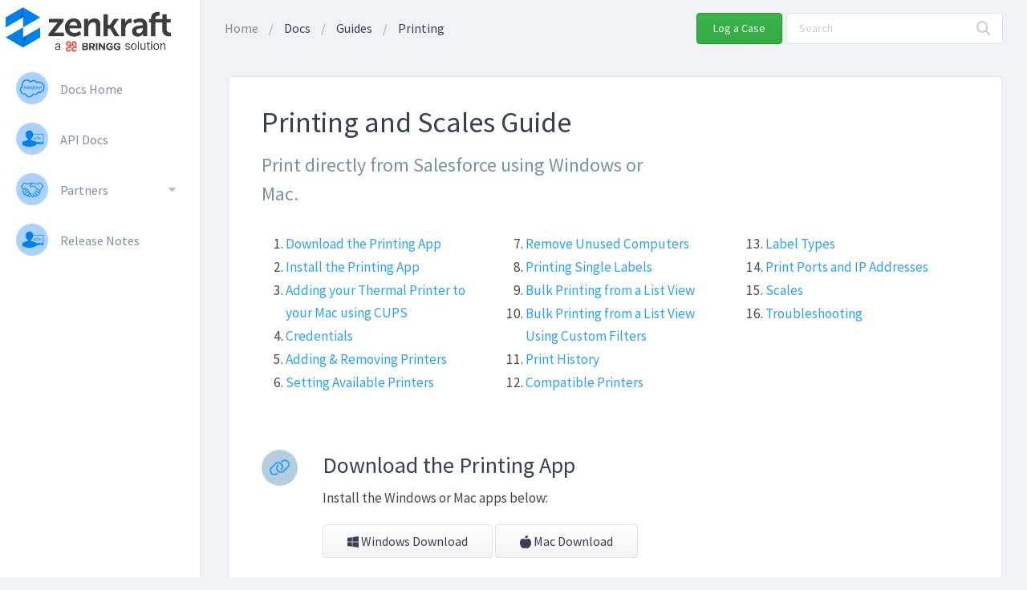

--- FILE ---
content_type: text/html; charset=utf-8
request_url: https://zenkraft.com/docs/guides/printing
body_size: 22510
content:

<!doctype html>
<html lang="en-us">
    <head>
        <meta charset="utf-8">
        <meta http-equiv="x-ua-compatible" content="ie=edge">
        <title>Printing and Scales Guide Docs | Zenkraft</title>
        <meta name="description" content="">
        <meta name="google" content="notranslate">
        <meta name="viewport" content="width=device-width, initial-scale=1">
        <link href="https://fonts.googleapis.com/css?family=Source+Sans+Pro:400,400i,600" rel="stylesheet">
        <link href="https://fonts.googleapis.com/css?family=Open+Sans" rel="stylesheet">
        <link rel="stylesheet" href="/css/docs/main.min.css">
        <link href="/css/font-awesome-all.min.css" rel="stylesheet" />
        <!--link rel="stylesheet" href="/static/fontawesome-pro-5.11.2/css/all.min.css"-->
        <link rel="stylesheet" href="/css/custom.css">
        <script src="https://unpkg.com/sweetalert/dist/sweetalert.min.js"></script>

        <link href="https://unpkg.com/microtip/microtip.css"  rel="stylesheet">

<!-- Google Tag Manager -->
<script>(function(w,d,s,l,i){w[l]=w[l]||[];w[l].push({'gtm.start':
    new Date().getTime(),event:'gtm.js'});var f=d.getElementsByTagName(s)[0],
    j=d.createElement(s),dl=l!='dataLayer'?'&l='+l:'';j.async=true;j.src=
    'https://www.googletagmanager.com/gtm.js?id='+i+dl;f.parentNode.insertBefore(j,f);
    })(window,document,'script','dataLayer','GTM-MVFM3XK6');</script>
    <!-- End Google Tag Manager -->

        <style type="text/css">

        table.medium-editor-table td {
            white-space: normal;
        }

        .d-none {
            display:none;
        }

        .container {margin-left:20px;max-width:95%;}

        </style>


        <link rel="icon" href="/img/zk/icons/500x500-150x150.png" sizes="32x32" />
        <link rel="icon" href="/img/zk/icons/500x500-300x300.png" sizes="192x192" />
        <link rel="apple-touch-icon-precomposed" href="/img/zk/icons/500x500-300x300.png" />
        <meta name="msapplication-TileImage" content="/img/zk/icons/500x500-300x300.png" />
        <link rel="stylesheet" href="/css/docs/beagle.min.css" type="text/css" media="screen" charset="utf-8">
        <link rel="stylesheet" href="https://cdnjs.cloudflare.com/ajax/libs/lightbox2/2.10.0/css/lightbox.min.css" />
        <script src="https://cdn.jsdelivr.net/gh/google/code-prettify@master/loader/run_prettify.js"></script>
        <link id="theme" rel="stylesheet" type="text/css" href="/static/api-theme/css/prettyprint-theme.css">

        

        <style type="text/css">

        pre {

            white-space: pre-wrap;
            text-indent: -1.0em;
            font-size:9pt;

        }

        pre.prettyprint {
            margin:0;
           
        }

        .prettyprint ol.linenums > li { 
            list-style-type: decimal; 
            
        }
        .prettyprint ol.linenums > li {
            background: none;
        }

        ol.linenums {
            margin-left:15px;
        }



        .c-doc-article>ol li::before {
            content:none !important;
        }


        article .c-doc-article>ol li {

            padding-left:5px;
         }

        article table {
            border-collapse: collapse;
            width:100%;
        }

        article th, td {
          padding: 15px;
          text-align: left;
        }

        article table, th, td {
          border: 1px solid #e6eaee;
        }

        article ul li {
          list-style-type: disc;
          margin-left:30px;
        }

        article ol li {
          list-style-type: decimal;
          margin-left:30px;
        }

        /*
        .c-doc-article img:hover {
        -webkit-filter: brightness(0.8);
        filter: brightness(0.8);
        } */

          
        .modal-dialog{text-align:center;}
        .modal-content{display:inline-block;}

        .c-modal__body {
            background-color: none;
        }

        .c-modal .c-modal__dialog {
            max-width: 1500px;
        }

        ul.salesforce-header {
            list-style-type: none;
            padding: 0;
            margin: 0;
        }

        ul.salesforce-header li {
          background: url('/img/zk/salesforce48.png') no-repeat left top;
          margin: 0px 0px 0px -10px;
          padding-top:9px;
          padding-bottom:10px;
          padding-left:55px;
        }

        ul.microsoft-header {
            list-style-type: none;
            padding: 0;
            margin: 0;
        }

        ul.microsoft-header li {
          background: url('/img/zk/microsoft48.png') no-repeat left top;
          margin: 0px 0px 0px -10px;
          padding-top:9px;
          padding-bottom:10px;
          padding-left:55px;
        }

        ul.zenkraft-header {
            list-style-type: none;
            padding: 0;
            margin: 0;
        }

        ul.zenkraft-header li {
          background: url('/img/zk/zenkraft50.png') no-repeat left top;
          margin: 0px 0px 0px -10px;
          padding-top:9px;
          padding-bottom:10px;
          padding-left:55px;
        }

        ul.menu-item {
            list-style-type: none;
            padding: 0;
            margin: 0;
        }

        ul.menu-item li {
          background-size: 40px 40px;
          margin: 0px 0px 0px -10px;
          padding-top:9px;
          padding-bottom:10px;
          padding-left:55px;
        }

        .docs-home-icon li {
            background: url('/img/zk/home-icon-docs.png') no-repeat left top;
        }

        .api-docs-icon li {
            background: url('/img/zk/api-icon-docs.png') no-repeat left top;
        }

        .partner-icon li {
            background: url('/img/zk/partner-icon-docs.png') no-repeat left top;
        }

        



        .c-sidebar__item.has-submenu>.c-sidebar__link:after {
            top:18px;
        }


        /* docs homepage */

        .docs-wrapper {
            border:solid 1px #CDD3D8;
            border-radius: 6px;
            padding:10px;
            cursor:pointer;
        }

        .docs-wrapper a {
            display:block;
            font-weight:bold;
            font-size:13pt;
            color: #1480EA;
        }

        .docs-wrapper div.desc {
            font-size:12pt;
            line-height: 15pt;
        }

        .docs-wrapper .icon, .docs-header .icon {
            margin-top:10px;
          height: 45px;
          width: 45px;
          border-radius: 50%;
          display: inline-block;
          font-size:16pt;
          text-align:center;
          padding-top:7px;
        }


        .docs-wrapper-hover:hover {
          box-shadow: 3px 3px 5px 3px #ececec;
        }


        .icon-grey {
            background-color: #B5CEE0;
            color:#6E8FA7;
        }

        .icon-teal {
            background-color: #C2E0A1;
            color:#599715;
        }

        .icon-purple {
            background-color: #CFA4D8;
            color:#9949AA;
        }

        .icon-red {
            background-color: #FF8B8B;
            color: #D64040;
        }

        .icon-blue {
            background-color: #A9D1FF;
            color: #0962C9;
        }

        .questions .question {
            margin-top:20px;
        }

        .questions .question a {
            font-weight:bold;
            font-size:13pt
        }

        .docs-body p, .docs-body ul li {
            font-size:12pt;
            font-smooth: always;
            padding-bottom:15px;
        }

        .docs-body img {
            margin-top:20px;
            margin-bottom:20px;
            display:block;
        }

        article ol li, article ul li {
            font-size:13pt;
            color: #46494A;
            line-height: 28px;
        }

        .snippet-wrapper p, .docs-body ul li {
            font-size:13pt;
            color:#46494A;
            margin-bottom:20px;
        }

        .snippet-wrapper img {
            margin-top:15px;
            margin-bottom:15px;
            border-radius: 4px;
            border: 13px solid #E6EBF2;
            outline: 1px solid #C2C7CA;
            outline-offset: -14px;
            /* max-width: 800px; - AM20200415 breaks on mobile if we set max 800px. its already set to max-width 100% elswhere */ 

        }

        p.muted {
            color:gray;
        }


        .c-table__cell--head, .c-table__cell {
                font-size: 13pt;
                color: #354052;
                vertical-align: top;
        }


        .c-doc-article code, .c-doc-article pre>code {
            margin-left:0px;
        }

        .c-doc-article h4 {margin-top:10px;}

        p.docs-subheading-p {
            font-size:14pt;
        }

        p.docs-subhead {
            font-size:18pt;
            color:#7f8fa4;
        }

        .subhead {
            font-size:18pt;
            color:#7f8fa4;
        }


        ol {
            margin-bottom:15px;
        }


        #tooltip {
            background: #333;
            color: white;
            font-weight: bold;
            padding: 4px 8px;
            font-size: 13px;
            border-radius: 4px;
            display: none;
          }
    
          #tooltip[data-show] {
            display: block;
          }
    
          #arrow,
          #arrow::before {
            position: absolute;
            width: 8px;
            height: 8px;
            z-index: -1;
          }
    
          #arrow::before {
            content: '';
            transform: rotate(45deg);
            background: #333;
          }
    
          #tooltip[data-popper-placement^='top'] > #arrow {
            bottom: -4px;
          }
    
          #tooltip[data-popper-placement^='bottom'] > #arrow {
            top: -4px;
          }
    
          #tooltip[data-popper-placement^='left'] > #arrow {
            right: -4px;
          }
    
          #tooltip[data-popper-placement^='right'] > #arrow {
            left: -4px;
          }

          .c-table--zebra td {
              white-space: normal;
          }

          .embed-youtube {
            position: relative;
            padding-bottom: 56.25%; /* - 16:9 aspect ratio (most common) */
            /* padding-bottom: 62.5%; - 16:10 aspect ratio */
            /* padding-bottom: 75%; - 4:3 aspect ratio */
            padding-top: 30px;
            height: 0;
            overflow: hidden;
        }
        
        .embed-youtube iframe,
        .embed-youtube object,
        .embed-youtube embed {
            border: 0;
            position: absolute;
            top: 0;
            left: 0;
            width: 100%;
            height: 100%;
        }

        @media only screen and (max-width: 991px) {
            .embed-youtube {
              display:none;
            }
          }
        

        </style>


    </head>
    <body>
        <!-- Google Tag Manager (noscript) -->
<noscript><iframe src="https://www.googletagmanager.com/ns.html?id=GTM-MVFM3XK6"
    height="0" width="0" style="display:none;visibility:hidden"></iframe></noscript>
    <!-- End Google Tag Manager (noscript) -->

<aside class="o-page__sidebar">
    <div class="c-sidebar c-sidebar--docs c-sidebar--light u-border-right">

        <a class="" href="/">
            <img class="" src="/img/logo-primary-dark.png" alt="Logo" style="max-width:220px;">
        </a>


        
        <ul class="">     
            <li class="c-sidebar__item">
                <a class="c-sidebar__link" href="/docs">
                    <ul class="menu-item docs-home-icon">
                        <li>Docs Home</li>
                    </ul>
                </a>
            </li>
            <li class="c-sidebar__item">
                <a class="c-sidebar__link" href="/docs/api">
                    <ul class="menu-item api-docs-icon">
                        <li>API Docs</li>
                    </ul>
                </a>
            </li>
        </ul>

        <!--
        <h4 class="c-sidebar__title u-text-bold u-text-small">
           Docs By Use Case
        </h4>-->


        

        <ul class="c-sidebar__list">     
            <li class="c-sidebar__item has-submenu ">
                <a class="c-sidebar__link" data-toggle="collapse" href="#appx-submenu" aria-expanded="true" aria-controls="sidebar-submenu">
                    <ul class="menu-item partner-icon">
                        <li>Partners</li>
                    </ul>
                </a>
                <ul class="c-sidebar__submenu collapse" id="appx-submenu" style="">
                    
                    <li>
                        <a class="c-sidebar__link"
                            href="/docs/partners/accounting-seed">Accounting Seed</a>
                    </li>
                    <li>
                        <a class="c-sidebar__link"
                            href="/docs/partners/ascent">Ascent</a>
                    </li>
                    <li>
                        <a class="c-sidebar__link"
                            href="/docs/partners/avsight">AvSight</a>
                    </li>
                    <li>
                        <a class="c-sidebar__link"
                            href="/docs/partners/financial-force">FinancialForce</a>
                    </li>
                    <li>
                        <a class="c-sidebar__link"
                            href="/docs/partners/rootstock">Rootstock</a>
                    </li>
                </ul>
            </li>
        </ul>


        <ul class="">
            <li class="c-sidebar__item">
                <a class="c-sidebar__link" href="/docs/release-notes">
                    <ul class="menu-item api-docs-icon">
                        <li>Release Notes</li>
                    </ul>
                </a>
            </li>
        </ul>
 <!--       <ul class="">
            <li class="c-sidebar__item">
                <a class="c-sidebar__link" href="/status">
                    <ul class="menu-item api-docs-icon">
                        <li>Carrier Status</li>
                    </ul>
                </a>
            </li>
        </ul>
    </div>-->
</aside>

<div class="o-page__content">

    
<div class="c-toolbar c-toolbar--transparent">
    <button class="c-sidebar-toggle">
        <span class="c-sidebar-toggle__bar"></span>
        <span class="c-sidebar-toggle__bar"></span>
        <span class="c-sidebar-toggle__bar"></span>
    </button>


    <ol class="c-breadcrumb">
       
      <li class="c-breadcrumb__item ">
          <a href="/">Home</a> 
      </li>

      
      <li class="c-breadcrumb__item is-active">

            
            <a href="/docs">Docs</a>
            
      </li>
      
      <li class="c-breadcrumb__item is-active">

            
            Guides
            
      </li>
      
      <li class="c-breadcrumb__item is-active">

            
            <a href="/docs//printing">Printing</a>
            
      </li>
          
    </ol>

    <a href="/case" class="c-btn c-btn--success u-ml-auto" style="margin-right:5px;">
        Log a Case
    </a>

    
    <div class="u-hidden-down@tablet u-ml-xxs">
        <div class="c-field has-icon-right c-navbar__search">
            <span class="c-field__icon">
                <i class="fa fa-search"></i> 
            </span>
            
            <label class="u-hidden-visually" for="navbar-search">Seach</label>
            <input class="c-input" id="navbar-search" type="text" placeholder="Search">
        </div>
    </div>


</div>

    <div class="container ">
        <div class="row">
            
            <div class="col-lg-12 u-pr-zero">
            
                <article class="c-doc-article">
                    

                    


                    


                    





<div class="row">
	<div class="col-lg-7">
		<h1>Printing and Scales Guide</h1>
		<p class="docs-subhead">Print directly from Salesforce using Windows or Mac.</p>
	</div>
	<div class="col-lg-5">



	</div>
</div>

<div class="row">
	<div class="col-lg-12" style="column-count:3; padding-top: 30px; padding-bottom:30px">

		<ol>
			<li><a href="#download">Download the Printing App</a></li>
			<li><a href="#install">Install the Printing App</a></li>
			<li><a href="#mac-cups">Adding your Thermal Printer to your Mac using CUPS</a></li>
			<li><a href="#credentials">Credentials</a></li>
			<li><a href="#adding_removing_printers">Adding &amp; Removing Printers</a></li>
			<li><a href="#available_printers">Setting Available Printers</a></li>
			<li><a href="#remove-computers">Remove Unused Computers</a></li>
			<li><a href="#printing_single_labels">Printing Single Labels</a></li>
			<li><a href="#bulk_printing">Bulk Printing from a List View</a></li>
			<li><a href="#bulk_printing_custom">Bulk Printing from a List View Using Custom Filters</a></li>
			<li><a href="#print_history">Print History</a></li>
			<li><a href="#compatible_printers">Compatible Printers</a></li>
			<li><a href="#label_types">Label Types</a></li>
			<li><a href="#printer_ports">Print Ports and IP Addresses</a></li>
			<li><a href="#scales">Scales</a></li>
			<li><a href="#troubleshooting">Troubleshooting</a></li>
		</ol>

	</div>
</div>

<div class="docs-header u-mt-medium">
	<div class="row snippet-wrapper">
		<div class="col-lg-1">
			<div class="icon icon-grey">
				<a href="#download"><i class="far fa-link"></i></a>
			</div>
		</div>
		<div class="col-lg-11">


			<h5></h5>
			<h2 id="download">Download the Printing App</h2>

			<p>Install the Windows or Mac apps below: </p>


			<a href="https://app.printnode.com/download/client/zenkraft/windows"
				class="c-btn c-btn--secondary c-btn--large">
				<i class="fab fa-windows"></i> Windows Download</a>

			<a href="https://app.printnode.com/download/client/zenkraft/osx"
				class="c-btn c-btn--secondary c-btn--large">
				<i class="fas fa-apple-alt"></i> Mac Download</a>


			<div class="c-alert c-alert--info u-mt-medium">
				<i class="c-alert__icon fa fa-info-circle"></i> Please let your network administrators know that
				the Zenkraft Print App needs to be able to connect out via port 6123.
			</div>


			<span class="c-divider u-mv-medium"></span>

		</div>
	</div>
</div>


<div class="docs-header u-mt-medium">
	<div class="row snippet-wrapper">
		<div class="col-lg-1">
			<div class="icon icon-grey">
				<a href="#install"><i class="far fa-link"></i></a>
			</div>
		</div>
		<div class="col-lg-11">


			<h5></h5>
			<h2 id="install">Install the Printing App</h2>

			<p>Follow the installations steps below for Windows and Mac.<br>
				NOTE: Chromebooks are currently not supported.</p>

			<h4>Install for Mac</h4>
			<p>Install the application like any other app. When the installation begins you may receive a popup saying
				<strong>"ZenkraftShipmate" would like to receive keystrokes from any application</strong>. If you are
				using scales click on <em>Open System Preferences</em>, otherwise you can click <em>Deny</em>.
			</p>
			<img src="/img/zk/docs/printing_install_mac.png">

			<p>NOTE: If you are using thermal printers please make sure to complete the steps listed in <a
					href="/docs/guides/printing#mac-cups">Adding your Thermal Printer to your Mac using CUPS</a>.</p>

			<h4>Install for Windows</h4>

			<p>Start the installation like any other software for Windows.</p>
			<p>Accept the licence agreement.</p>
			<img src="/img/zk/docs/printing_install_win_licence.png">

			<p>Select the Destination Location.</p>
			<img src="/img/zk/docs/printing_install_win_destination.png">

			<p>Select the Star Menu Folder and decide whether you need a start menu shortcut.</p>
			<img src="/img/zk/docs/printing_install_win_start.png">

			<p>Select to create a desktop shortcut (if needed) or to install it as a Windows service.</p>
			<img src="/img/zk/docs/printing_install_win_tasks.png">
			<p>Benefits of installing PrintNode as a Windows service:</p>
			<ul>
				<li>It is always on. If someone restarts the computer the Windows service automatically turns
					on, unlike
					the desktop app, so you can print right away.</li>
				<li>If multiple users are using the same station, or for people with multiple logins to the same
					computer, if two users are logged in, the label will only come out once. Using the desktop
					app might
					print duplicate labels.</li>
			</ul>
			<img src="/img/zk/docs/printing_install_win_tasks_ser.png">

			<p>Install the Application.</p>
			<img src="/img/zk/docs/printing_install_win_app.png">
			<img src="/img/zk/docs/printing_install_win_service.png">

			<p>Log into the ZenkraftShipmate desktop app,</p>
			<img src="/img/zk/docs/printing_install_win_desktop.png">

			<p>or the ZenkraftShipmate Web Interface.</p>
			<img src="/img/zk/docs/printing_install_win_web.png">

			<span class="c-divider u-mv-medium"></span>

		</div>
	</div>
</div>

<div class="docs-header u-mt-medium">
	<div class="row snippet-wrapper">
		<div class="col-lg-1">
			<div class="icon icon-grey">
				<a href="#mac-cups"><i class="far fa-link"></i></a>
			</div>
		</div>
		<div class="col-lg-11">


			<h5></h5>
			<h2 id="mac-cups">Adding your Thermal Printer to your Mac using CUPS</h2>

			<h4>Download the Zenkraft Mac app</h4>
			<p>To get your Zebra Printer installed please connect the printer to the Mac and make sure the printer is
				turned on. <a href="https://app.printnode.com/download/client/zenkraft/osx">Download</a> the desktop
				app.
			</p>

			<h4>Mac Terminal</h4>
			<p>1. Open your Mac <strong>"terminal"</strong> application – you can find this under Applications >
				Utilities > Terminal</p>
			<p>2. Enter these commands (press Enter/Return) after each line. It will ask for your <strong>computer login
					username and password</strong> (not the salesforce printing password that we supply), that's normal.
				It's easiest
				to copy and paste so that no mistakes are made:</p>

			<pre>
&#x9;sudo cupsctl WebInterface=yes
&#x9;sudo cupsctl --debug-logging
&#x9;sudo cupsctl --no-debug-logging</pre>


			<p>3. Open Safari or a browser of your choice, and navigate to <a href="http://localhost:631"
					target="_blank">http://localhost:631</a> or
				enter http://localhost:631 into the Address Bar (you might need your computer login username and
				password info again).</p>
			<h4>Add printers</h4>
			<p>1. Click the <strong>Printers</strong> tab</p>
			<img src="/img/zk/docs/printing_cups_printers.png">
			<p>2. If an Eltron or Zebra thermal printer is installed, delete the driver, and continue with the next
				step.</p>

			<p> 3. Click the Administration tab and then click the Add Printer button</p>

			<img src="/img/zk/docs/printing_cups_administration.png">
			<p>4. Select your thermal printer from the "Local Printers" section and click the Continue button</p>

			<p>5. Remove pre-populated field content (if any), and complete the fields</p>

			<p> 6. Enter a printer <strong>"Name"</strong>. For example: "ZebraPrinter" for a Zebra ZP-450 or S4M,
				"UPSPrinter" for a UPS Thermal LP2844, "EltronPrinter" for an Eltron Thermal 2844</p>

			<p> 7. Enter a <strong>"Description"</strong>. For example: Zebra Thermal Printer, UPS Thermal Printer,
				Eltron Thermal Printer</p>

			<p> 8. Enter a <strong>"Location"</strong>. For example: Office, Amy’s iMac</p>

			<p> 9. Document the location for future reference and select <strong>Continue</strong></p>
			<img src="/img/zk/docs/printing_cups_add_printer.png">
			<p>10. Click the <strong>Select Another Make/Manufacturer</strong> button</p>
			<p>11. Allow the page to refresh and continue to the next step</p>
			<p>12. Select Raw as the <strong>"Make"</strong> and click the <strong>Continue</strong> button</p>
			<p>13. Click the <strong>Add Printer</strong> button</p>
			<p>14. Select <strong>Set Default Options</strong> button</p>
			<p>15. Click the <strong>Administration</strong> tab.
				<!--For most users this is all that's needed. If you are
				still having problems then you need to continue with these steps below.</p>
			<h4>Add class</h4>
			<p>1. Click the Add Class button and remove pre-populated content (if any), and complete the fields.</p>
			<img src="/img/zk/docs/printing_cups_add_class.png">
			<p>2. Enter a <strong>Class "Name"</strong> (Do not enter the Printer name used in a previous step. The
				Printer and Class name are case sensitive.) For example: "ZebraClass" for a Zebra ZP-450</p>
			<p>3. Enter a <strong>Class "Description"</strong>. For example: Zebra Thermal Printer</p>
			<p>4. Enter a Class "Location". For example: Office, Amy’s iMac</p>
			<p>5. Select the printer from the Member’s list</p>
			<p>6. Click the <strong>Add Class</strong> button. A confirmation window will briefly appear, followed by
				the "Administration" window.</p>-->

				<span class="c-divider u-mv-medium"></span>

		</div>
	</div>
</div>


<div class="docs-header u-mt-medium">
	<div class="row snippet-wrapper">
		<div class="col-lg-1">
			<div class="icon icon-grey">
				<a href="#credentials"><i class="far fa-link"></i></a>
			</div>
		</div>
		<div class="col-lg-11">


			<h5></h5>
			<h2 id="credentials">Credentials</h2>


			<p>Go to the Printer Manager from Zenkraft Settings (v1.113 and below):</p>
			<img src="/img/zk/docs/printing_manage_zk_sett.png" alt="" />

			<p>Or to the <strong>Printing</strong> tab under Zenkraft Settings (v1.114 and below or v1.129 and above) / Bringg Settings
				(v1.118-v1.128).</p>
			<img src="/img/zk/docs/printing_manage_bringg_settings.png" alt="" style="width:90%;" />

			<p>Alternatively, go to any Preference in Multi-Carrier and click to view it. Then click <b>Manage Printers
					and Scales:</b>

				<img src="/img/zk/docs/printing_manage_button.png" alt="" />


			<p>Or from the Shipments:</p>
			<img src="/img/zk/docs/printing_manage_ship.png" alt="" style="width:90%;" />

			<p>Use the credentials below in the desktop app login screen:</p>

			<img src="/img/zk/docs/printing_show_credentials.png" alt="" />
			<img src="/img/zk/docs/printing_bringgsettings_credentials.png" alt="" style="width:90%;" />

			<p>Copy the username and password and enter in the desktop app below:</p>

			<img src="/img/zk/docs/printing_app_login.png" alt="" />

			<span class="c-divider u-mv-medium"></span>

		</div>
	</div>
</div>


<div class="docs-header u-mt-medium">
	<div class="row snippet-wrapper">
		<div class="col-lg-1">
			<div class="icon icon-grey">
				<a href="#adding_removing_printers"><i class="far fa-link"></i></a>
			</div>
		</div>
		<div class="col-lg-11">


			<h5></h5>
			<h2 id="adding_removing_printers">Adding &amp; Removing Printers</h2>

			<p>Once the desktop app is installed, all your printers will then be visible in
				Salesforce by default. We advise that you only choose the printers you will be
				using for printing. You can do this by going to the Printers tab in the desktop
				app and unselecting any printers that aren't going to be needed.</p>

			<img src="/img/zk/docs/faq_delete_printers.png" alt="" />

		</div>
	</div>
</div>

<div class="docs-header u-mt-medium">
	<div class="row snippet-wrapper">
		<div class="col-lg-1">
			<div class="icon icon-grey">
				<a href="#available_printers"><i class="far fa-link"></i></a>
			</div>
		</div>
		<div class="col-lg-11">


			<h5></h5>
			<h2 id="available_printers">Setting Available Printers</h2>


			<p>After you successfully sign in, all printers from your computer will be available
				for selection on the Manage Printers page. From here you will be able to set the default
				printer for Thermal Shipping Labels, Non Thermal Shipping Labels, Shipping Documents.
				You can do this on a global, preference or user level.</p>


			<img src="/img/zk/docs/printing_manager_tabs.png" alt="" style="width:90%" />

			<ol>
				<li><b>Thermal Printing Tab</b>: any shipping labels that are created in ZPL or EPL format
					will be printed using these defaults.</li>
				<li><b>Non Thermal Printing</b>: any shipping labels that are in JPEG/PNG/PDF/GIF (non thermal)
					will be printed using these defaults.</li>
				<li><b>Other Documents</b> e.g. international documents, bills and anything else will be
					printed according to these defaults.</li>
			</ol>

			<p class="u-mt-small">Each of these sections includes a Global, Preference and User level.</p>

			<p>If you have a default it will override the Preference default. Selecting a preference
				default will override the global default.</p>

			<span class="c-divider u-mv-medium"></span>

		</div>
	</div>
</div>

<div class="docs-header u-mt-medium">
	<div class="row snippet-wrapper">
		<div class="col-lg-1">
			<div class="icon icon-grey">
				<a href="#remove-computers"><i class="far fa-link"></i></a>
			</div>
		</div>
		<div class="col-lg-11">


			<h5></h5>
			<h2 id="remove-computers">Removing unused computers</h2>

			<p>Go to Zenkraft Settings /Bringg Settings > Manage Printers then select the "Computers" tab.</p>

			<img src="/img/zk/docs/print_remove_computer_tab.png" alt="" style="width:90%" />

			<p>In the dropdown below select the computer you do not need anymore and click "Remove".</p>
			<img src="/img/zk/docs/print_remove_computer_remove.png" alt="" style="width:90%" />


			<span class="c-divider u-mv-medium"></span>

		</div>
	</div>
</div>


<div class="docs-header u-mt-medium">
	<div class="row snippet-wrapper">
		<div class="col-lg-1">
			<div class="icon icon-grey">
				<a href="#printing_single_labels"><i class="far fa-link"></i></a>
			</div>
		</div>
		<div class="col-lg-11">


			<h5></h5>
			<h2 id="printing_single_labels">Printing Single Labels</h2>

			<p>Go to any shipment you have created and click on the Print Labels button.</p>

			<p>You will then be able to print the shipment labels, and if it's an international
				shipment, your commercial invoices.</p>

			<img src="/img/zk/docs/printing_single_label.png" alt="" />

			<span class="c-divider u-mv-medium"></span>

		</div>
	</div>
</div>


<div class="docs-header u-mt-medium">
	<div class="row snippet-wrapper">
		<div class="col-lg-1">
			<div class="icon icon-grey">
				<a href="#bulk_printing"><i class="far fa-link"></i></a>
			</div>
		</div>
		<div class="col-lg-11">


			<h5></h5>
			<h2 id="bulk_printing">Bulk Print from List View</h2>

			<p>To Bulk Print your labels, go to the Shipments List view, select the shipments you want to
				print and click on the Bulk Print button.</p>

			<img src="/img/zk/docs/printing_bulk_print.png" alt="" />

			<span class="c-divider u-mv-medium"></span>

		</div>
	</div>
</div>

<div class="docs-header u-mt-medium">
	<div class="row snippet-wrapper">
		<div class="col-lg-1">
			<div class="icon icon-grey">
				<a href="#bulk_printing_custom"><i class="far fa-link"></i></a>
			</div>
		</div>
		<div class="col-lg-11">


			<h2 id="bulk_printing_custom">Bulk Print from List View Using Custom Filtering</h2>

			<p>To Bulk Print your labels, go to the Shipments List view, select the shipments you want to
				print and click on the Bulk Print button.</p>

			<img src="/img/zk/docs/printing_bulk_print.png" alt="" />

			<span class="c-divider u-mv-medium"></span>

		</div>
	</div>
</div>


<div class="docs-header u-mt-medium">
	<div class="row snippet-wrapper">
		<div class="col-lg-1">
			<div class="icon icon-grey">
				<a href="#print_history"><i class="far fa-link"></i></a>
			</div>
		</div>
		<div class="col-lg-11">


			<h5></h5>
			<h2 id="print_history">Print History</h2>

			<p>If you want to keep a record of when a label has been sent to be printed you can do this via a custom
				setting.</p>
			<p>v1.113 and below: Go to Setup > Custom Settings > General Settings and edit the custom setting that you
				see. Make sure you
				set <em>Print Histories</em> to checked.</p>
			<p>v.1.114 and above: Go to Zenkraft Settings / Bringg Settings > Other Settings and set <em>Record Printing
					History</em> to
				True.</p>
			<p>Next go to the shipment record layout and make sure that the related list is showing for Print History
			</p>

			<img src="/img/zk/docs/print_history.png" alt="" />

		</div>
	</div>
</div>


<div class="docs-header u-mt-medium">
	<div class="row snippet-wrapper">
		<div class="col-lg-1">
			<div class="icon icon-grey">
				<a href="#compatible_printers"><i class="far fa-link"></i></a>
			</div>
		</div>
		<div class="col-lg-11">


			<h5></h5>
			<h2 id="compatible_printers">Compatible Printers</h2>


			<p>New thermal printers are being released all the time, so we aren't able to test all combinations,
				but these printers below have been tested to work correctly with our software. Many other
				thermal printers that print in a resolution of 203dpi should also work. Please note that we
				only support printing PDF/ZPL/EPL labels through our printing client software.</p>

			<table class="c-table">
				<thead class="c-table__head c-table__head--slim">
					<tr class="c-table__row">
						<th class="c-table__cell c-table__cell--head">FedEx</th>
						<th class="c-table__cell c-table__cell--head">UPS</th>
						<th class="c-table__cell c-table__cell--head">USPS</th>
					</tr>
				</thead>
				<tbody>
					<tr class="c-table__row">
						<td class="c-table__cell">
							Zebra LP2443 (EPL2)<br />
							Zebra LP2844 (EPL2)<br />
							Zebra LP2348 Plus (EPL2)<br />
							Zebra Z4M Plus (ZPL or EPL)<br />
							Zebra ZP500 (ZPL or EPL)<br />
							Zebra ZP500 Plus (ZPL or EPL)<br />
						</td>
						<td class="c-table__cell">
							Eltron 2442<br />
							Eltron 2543<br />
							Eltron 2844<br />
							OKI Data LD620<br />
							Zebra S4M<br />
							Zebra ZP450<br />
							Zebra ZT230<br />
							UPS Thermal LP2844<br />
						</td>
						<td class="c-table__cell">
							Zebra GK420d Thermal Printer<br />
							Zebra GX420d Thermal Printer<br />
							ZT230 Zebra Printer<br />
							ZT410 Industrial Zebra Printer<br />
						</td>

					</tr>

				</tbody>
			</table>

			<p>We do not support Rollo printers.</p>
			<span class="c-divider u-mv-medium"></span>

		</div>
	</div>
</div>


<div class="docs-header u-mt-medium">
	<div class="row snippet-wrapper">
		<div class="col-lg-1">
			<div class="icon icon-grey">
				<a href="#label_types"><i class="far fa-link"></i></a>
			</div>
		</div>
		<div class="col-lg-11">


			<h5></h5>
			<h2 id="label_types">Label Types</h2>


			<p>Different Carriers have different label types and sizes, but they generally fall into two categories;
				Thermal or Laser.</p>
			<p><strong>Laser</strong> are usually 8.5x11 or A4 full sized pages in PDF format. And these need to be
				printed to your laser printers.</p>
			<p><strong>Thermal</strong> labels usually end with .ZPL, .ZPLII, .ZPL2, .EPL, .EPLII and .EPL2. These types
				of labels always have to be printed to a compatible thermal printer. You also have to make sure you are
				using the correct printer paper size. The majority of carriers use 4x6 inch labels.</p>

			<div class="c-alert c-alert--info u-mt-medium">
				<i class="c-alert__icon fa fa-info-circle" aria-hidden="true"></i> Please note that some carriers also
				provide .PNG, .GIF, .JPG or other image formats that can still be used, but are not compatible for
				printing via our desktop application.
			</div>

			<span class="c-divider u-mv-medium"></span>

		</div>
	</div>
</div>


<div class="docs-header u-mt-medium">
	<div class="row snippet-wrapper">
		<div class="col-lg-1">
			<div class="icon icon-grey">
				<a href="#printer_ports"><i class="far fa-link"></i></a>
			</div>
		</div>
		<div class="col-lg-11">


			<h2 id="printer_ports">Print Ports and IP Addresses</h2>

			<p>Some companies might require to whitelist our printing ports and IP addresses for security reasons.</p>
			<p>The desktop application needs to be able to make outgoing TCP connections. It can use either port
				<strong>443</strong> or
				port <strong>6123</strong>. You do not need both ports open for outbound TCP traffic - the Client will
				try both and use
				the first one that works.
			</p>

			<p>IP Addresses:</p>
			<ul>
				<li>5.10.27.35</li>
				<li>5.10.27.36</li>
				<li>5.10.27.37</li>
				<li>5.10.27.38</li>
				<li>5.10.27.39</li>
				<li>51.89.234.183</li>
				<li>51.195.131.83</li>
				<li>5.10.23.32/27 (5.10.23.32 - 5.10.23.63)</li>
				<li>5.10.27.32/28</li>
				<li>5.10.23.32/27</li>
				<li>94.228.44.128/28</li>
			</ul>

			<p> You might also need to allow traffic to <en>rdga3b.printnode.com</en> which is a printnode server.</p>

			<span class="c-divider u-mv-medium"></span>

		</div>
	</div>
</div>


<div class="docs-header u-mt-medium">
	<div class="row snippet-wrapper">
		<div class="col-lg-1">
			<div class="icon icon-grey">
				<a href="#scales"><i class="far fa-link"></i></a>
			</div>
		</div>
		<div class="col-lg-11">


			<h5></h5>
			<h2 id="scales">Scales</h2>

			<p>To set up your scales, make sure they are plugged in via USB and powered on.</p>
			<p>You will be able to see the scale has been correctly recognised by opening the Zenkraft Shipmate Printer
				app, and clicking on the Scales tab as you can see here:</p>

			<img src="/img/zk/docs/guide_scales.png" />

			<p>Your next step is to go to configure the scales within Multi-Carrier.</p>

			<p>v1.113 and below: go to Zenkraft Settings and click on Manage Printer/Scales. Select the Scales tab as
				you can see here:</p>

			<img src="/img/zk/docs/guide_scales_manage.png" style="width:90%;" />

			<p>v.1.114 and above: go to Zenkraft Settings / Bringg Settings > Scales. Select a global scale: </p>
			<img src="/img/zk/docs/guide_scales_global.png" style="width:90%;" />

			<p>Or add the user and select the scales they want to use.</p>
			<img src="/img/zk/docs/guide_scales_user.png" style="width:90%;" />

			<p>They will now be able to utilize this in the wizard:</p>
			<img src="/img/zk/docs/guide_scales_wizard.png" style="width:90%;" />

			<p>NOTE: If you are not able to see the scales button in the wizard please make sure to tick the "Enable
				Scales" checkbox on the Shipping Preference you are using.</p>


			<span class="c-divider u-mv-medium"></span>

		</div>
	</div>
</div>



<div class="docs-header u-mt-medium">
	<div class="row snippet-wrapper">
		<div class="col-lg-1">
			<div class="icon icon-grey">
				<a href="#troubleshooting"><i class="far fa-link"></i></a>
			</div>
		</div>
		<div class="col-lg-11">


			<h5></h5>
			<h2 id="troubleshooting">Troubleshooting</h2>

			<p>In this section you will find the troubleshooting steps to the most common issues that may come up.</p>

			<h3>Certificate Error on Desktop Application</h3>
			<p>If you receive an error regarding a certificate like the below screenshot: </p>

			<img src="/img/zk/docs/printing-certificate-error.png" alt="" />

			<p>In the "Network settings" tab of Zenkraft Shipmate there is a setting called "Verify SSL/TLS peer". By
				default this is checked, please uncheck this box to resolve the issue.</p>

			<h3>"Python error in main script" error message while installing the printing application</h3>
			<p>If you receive an error like this during the installation process it means that you do not have the
				correct rights to install this application. Please contact your local IT support.</p>

			<img src="/img/zk/docs/printing_python_error.png" alt="" />

			<p>This could also be an issue with the McAfee anti-virus suite, which flags some files as malicious. This
				is a false
				positive and we are working with McAfee to whitelist the files in their database.<br>
				As a workaround, please do the following: </p>

			<ol>
				<li>Reinstall the client software but don't run it - i.e. uncheck the "Launch Zenkraft Printing and
					Scales" checkbox at the end of the installation process.</li>
				<li>Whitelist the following files in the anti-virus suite (see
					<a href="https://service.mcafee.com/?articleId=TS102056&page=shell&shell=article-view"
						target="blank">this guide</a> for details on how to
					whitelist files).<br>
					C:\Program Files (x86)\Zenkraft Printing and Scales\printnode\serialscales\readers\type18.pyd <br>

					C:\Program Files (x86)\Zenkraft Printing and Scales\printnode\serialscales\readers\type19.pyd <br>

					C:\Program Files (x86)\Zenkraft Printing and Scales\printnode\serialscales\readers\type20.pyd<br>

					C:\Program Files (x86)\Zenkraft Printing and Scales\printnode\serialscales\readers\type21.pyd<br>

					C:\Program Files (x86)\Zenkraft Printing and Scales\printnode\serialscales\readers\type26.pyd <br>

					C:\Program Files (x86)\Zenkraft Printing and Scales\printnode\serialscales\readers\type31.pyd <br>

					C:\Program Files (x86)\Zenkraft Printing and Scales\printnode\serialscales\readers\type4.pyd
				</li>
				<li>Start the client software.</li>
			</ol>


			<h3>Labels don't look correct</h3>
			<p>There are a number of reason your labels might not look correct, below are the most common causes and
				fixes:</p>
			<h4>Printing a PDF to a 4x6 thermal label appears too small</h4>
			<p>This is usually because you are printing an 8.5 x 11 or A4 page size label to the 4x6 paper. To resolve
				this change the label type on the Shipping Preference to be a thermal label type that is compatible with
				your printer for example a ZPL or EPL type format. </p>

			<h4>Labels print too small</h4>
			<p>If you are printing ZPL or EPL labels and the printout is too small this is probably because you are
				using a printer with a DPI of more than 203dpi, which is the standard for most carrier labels. <br>
				Solution: change your 300dpi or above printer for a printer that prints 203dpi. </p>

			<h3>Information missing when printing a thermal label</h3>
			<p>This is usually due to your printer needing to be re-calibrated please follow the steps below to
				recalibrate your printer on Windows.</p>
			<p>
			<ol>
				<li>Go to Printer settings via your control panel</li>
				<li>Select your thermal printer and select Printer Properties</li>
				<li>Next Select Printer Preference</li>
				<li>Next go to the Tools tab, and select Action and Calibrate Media</li>
				<li>Click on the send button. Your printer will feed through a few pages. You are then ready to try a
					new print.</li>
			</ol>
			<img src="/img/zk/docs/printer_calibrations.png" alt="">
			</p>

			<h3>The Zebra printer does not auto line up the next label correctly</h3>
			<p>If this particular problem is happening for you, then it is recommended to try to install a different set
				of drivers.</p>
			<p>Please install the drivers for your Zebra printer from this manufacturer:
				<a href="https://www.seagullscientific.com/support/downloads/drivers/"
					target="_blank">https://www.seagullscientific.com/support/downloads/drivers/</a>
			</p>

			<h3>Zebra printer prints "Invalid-C" instead of barcode</h3>
			<p>This is an issue with a character. Please contact Zebra so they can run the update code to correct this.
			</p>
			<img src="/img/zk/docs/print_invalidc.png" alt="">

			<h3>Auto print PDF to Thermal printer not working</h3>
			<p>Please make sure that the default printer is set under Non-Thermal Shipping Labels and Shipping
				Documents. However it is not recommended to print PDF labels on thermal printers.</p>

			<h3>Print login password not displaying</h3>
			<p>If the printing password is missing under Zenkraft Print Desktop Login then please click on the
				<strong>Change Password</strong> button and enter a new password.
			</p>

			<h3>Labels are printing twice at the same time</h3>
			<p>This usually happens when there are two users logged into the same computer. Please reboot and try again.
			</p>

			<h3>Labels only printing at specific times or for specific users</h3>
			<p>Please make sure that each person printing labels has the printing application installed and that the
				correct printer is assigned to them under Global/Preference/User Default Printers.
			</p>


			<h3>Can I change the DPI for FedEx labels?</h3>
			<p>FedEx returns a 200 DPI label via the API and this cannot be changed. </p>


			<h3>Labels are waiting to download but not printing</h3>
			<p>This issue might be related to parallel printing. <strong>Parallel printing</strong> was introduced to
				make printing faster and smoother. However, it might cause issues on some computers.<br>
				If you are seeing issues like labels are queuing to download but not printing try turning parallel
				printing off.</p>
			<img src="/img/zk/docs/printing_parallel.png" alt="" style="width:50%">

			<h3>UNKNOWN_OP with code 16 error</h3>
			<p>During installation you receive the above error.</p>
			<ol>
				<li>Uninstall the software completely</li>
				<li>Make sure that the folder C:\Program Files (x86)\Zenkraft Printing and Scales has been removed
					(remove it otherwise)</li>
				<li>Double-check that there is no "Zenkraft Printing and Scales" service in the Local Services OS pane
					(you can reach the "Local Services" OS pane through Control Panel)</li>
				<li>Run teh installer again</li>
			</ol>

			<h3>Can I print thermal labels with tabs?</h3>
			<p>We discourage thermal labels with tabs because it will not comply with the format sent from the carrier
				and lead to label format issues. The label should be one solid printing service.</p>

			<h3>No graphic image available</h3>
			<p>This error usually happens when the GIF is being printed on a thermal printer. Please select the
				appropriate label/printer type.</p>

			<span class="c-divider u-mv-medium"></span>

		</div>
	</div>
</div>












                </article>
            </div>

            
            <div class="col-lg-0 u-hidden-down@desktop">
            
        </div>
    </div>
</div>


<script src="https://cdn.jsdelivr.net/npm/clipboard@1/dist/clipboard.min.js" type="text/javascript"></script>
        
        

  <script src="/js/docs/main.min.js" type="text/javascript"></script>





  <script>


    
    


    $('#navbar-search').bind("enterKey",function(e){
        window.location = "/docs/search/"+$(this).val()
    });
    $('#navbar-search').keyup(function(e){
        if(e.keyCode == 13)
        {
            $(this).trigger("enterKey");
        }
    });

    $('.content_anchor').on('click',function() {

         $(document).scrollTop( $("h3:contains("+$(this).text()+")").offset().top ); 

    });


    /* lightbox */
    $(".c-doc-article img").each(function() {  
        $(this).css('cursor','pointer')
        imgsrc = this.src;
    });  

    $(".c-doc-article img :not(.nolightbox)").on('click',function() {
        $('#lightbox-modal').modal('show');
        $('#imagepreview').attr('src',$(this).attr('src'))
    });

    $('.docs-carrier-values').on('click',function() {
        window.history.pushState('page2', 'Title', '/docs/salesforce-multi-carrier?casvalues=show');
    });

    $('.btn-request-docs-access').on('click',function() {

        data = {
            'email': $('#docs-email-address').val(),
            'name': $('#docs-name').val(),
            'company': $('#docs-company').val(),
            'reason': $('#docs-reason').val(),
            'current_url': window.location.pathname
        }


        console.log($('#docs-reason').val())
       
         $.ajax({
          type: "POST",
          url: '/api/docs-access',
          data: data,
          success: function(data) {

            swal({
              title: "Check your inbox",
              text: "You will receive an email with a link to access the docs",
              icon: "info",
              button: "Close",
            });

            $('.invalid-email-msg').addClass('d-none');

           },
            error: function (request, status, error) {

                $('.error-mg').addClass('d-none');

                // load the JSON
                console.log(request.responseText)
                resp = JSON.parse(request.responseText)
                console.log(resp)

                $(resp.field).removeClass('d-none')
                $(resp.field + ' span').html(resp.message)
            }
        });

    });    



    </script>


    <script src="https://cdnjs.cloudflare.com/ajax/libs/lightbox2/2.10.0/js/lightbox.min.js"></script>

    <!--script>
          window.intercomSettings = {
            app_id: "l131dlra"
          };
        </script -->
        <!--script>(function(){var w=window;var ic=w.Intercom;if(typeof ic==="function"){ic('reattach_activator');ic('update',intercomSettings);}else{var d=document;var i=function(){i.c(arguments)};i.q=[];i.c=function(args){i.q.push(args)};w.Intercom=i;function l(){var s=d.createElement('script');s.type='text/javascript';s.async=true;s.src='https://widget.intercom.io/widget/l131dlra';var x=d.getElementsByTagName('script')[0];x.parentNode.insertBefore(s,x);}if(w.attachEvent){w.attachEvent('onload',l);}else{w.addEventListener('load',l,false);}}})()

        </script -->

    <script src="/js/custom.js?v=1"></script>

            <script type="text/javascript">
            _linkedin_partner_id = "107865";
            window._linkedin_data_partner_ids = window._linkedin_data_partner_ids || [];
            window._linkedin_data_partner_ids.push(_linkedin_partner_id);
            </script><script type="text/javascript">
            (function(){var s = document.getElementsByTagName("script")[0];
            var b = document.createElement("script");
            b.type = "text/javascript";b.async = true;
            b.src = "https://snap.licdn.com/li.lms-analytics/insight.min.js";
            s.parentNode.insertBefore(b, s);})();
        </script>
        <noscript>
            <img height="1" width="1" style="display:none;" alt="" src="https://dc.ads.linkedin.com/collect/?pid=107865&fmt=gif" />
        </noscript>


    <!-- Modal -->
    <div class="c-modal c-modal--xlarge modal fade" id="myModal1" tabindex="-1" role="dialog" aria-labelledby="myModal1" data-backdrop="static">
        <div class="c-modal__dialog modal-dialog" role="document">
            <div class="modal-content">

                <header class="c-modal__header">
                    <h1 class="c-modal__title">Zenkraft Setup Guide</h1>
                    <span class="c-modal__close" data-dismiss="modal" aria-label="Close">
                        <i class="fa fa-close"></i>
                    </span>
                </header>

                <div class="u-overflow-x-auto u-width-100">
                    <div class="c-modal__subheader" style="width:750px;">
                        <nav class="c-counter-nav c-counter-nav--inverse">
                            <p class="c-counter-nav__title">Status:</p>
                            <div class="c-counter-nav__item">
                                <a class="c-counter-nav__link counter-1 is-active" href="#">
                                    <span class="c-counter-nav__counter"><i class="fa fa-check"></i></span>About You
                                </a>
                            </div>
                            <div class="c-counter-nav__item">
                                <a class="c-counter-nav__link counter-2" href="#">
                                    <span class="c-counter-nav__counter"><i class="fa fa-check"></i></span>Objectives
                                </a>
                            </div>
                            <div class="c-counter-nav__item">
                                <a class="c-counter-nav__link counter-3" href="#">
                                    <span class="c-counter-nav__counter">3</span>Recommendations
                                </a>
                            </div>
                            <!--<div class="c-counter-nav__item">
                                <a class="c-counter-nav__link counter-4" href="#">
                                    <span class="c-counter-nav__counter">4</span>Next Steps
                                </a>
                            </div>-->
                        </nav>
                    </div>
                </div>

                <div class="c-modal__body u-pb-small">
                    <div class="row stage-1">
                        <div class="col-sm-8">

                                <p class="u-text-mute u-text-uppercase u-mb-small">Who are you?</p>

                                <form class="u-mb-medium">
                                    

                                    <div class="c-choice c-choice--radio">
                                        <input class="c-choice__input" id="new-customer" name="stage1radios" type="radio" checked="checked">
                                        <label class="c-choice__label" for="new-customer"><h5>New Customer</h5></label>
                                        <p class="u-text-muted" style="margin-left:30px;">I'm looking for help setting up a trial</p>
                                    </div>

                                    <div class="c-choice c-choice--radio">
                                        <input class="c-choice__input" id="existing-customer" name="stage1radios" type="radio" >
                                        <label class="c-choice__label" for="existing-customer" ><h5>Existing Customer</h5></label>
                                        <p class="u-text-muted" style="margin-left:30px;">I already have a contract in place with Zenkraft</p>
                                    </div>

                                    <div class="c-choice c-choice--radio">
                                        <input class="c-choice__input" id="salesforce-si" name="stage1radios" type="radio">
                                        <label class="c-choice__label" for="salesforce-si"><h5>Salesforce SI / Consultant</h5></label>
                                        <p class="u-text-muted" style="margin-left:30px;">I'm implementing Zenkraft for a customer</p>
                                    </div>

                                    <div class="c-choice c-choice--radio">
                                        <input class="c-choice__input" id="salesforce-employee" name="stage1radios" type="radio">
                                        <label class="c-choice__label" for="salesforce-employee"><h5>Salesforce Employee</h5></label>
                                        <p class="u-text-muted" style="margin-left:30px;">I'm looking to demo Zenkraft to a prospect/customer</p>
                                    </div>
                                </form>


                        </div>
                    </div>

                    <div class="row stage stage-2-new-customer u-hidden-visually">
                        <div class="col-sm-8">

                                <p class="u-text-mute u-text-uppercase u-mb-small">My Use Case is: </p>

                                <form class="u-mb-medium">
                                    <div class="c-choice c-choice--radio">
                                        <input class="c-choice__input" id="returns-from-case" name="stage2aradios" type="radio" checked="checked">
                                        <label class="c-choice__label" for="returns-from-case" ><h5>Manage Returns from a Case</h5></label>
                                        <p class="u-text-muted" style="margin-left:30px;"></p>
                                    </div>

                                    <div class="c-choice c-choice--radio">
                                        <input class="c-choice__input" id="fulfill-orders" name="stage2aradios" type="radio">
                                        <label class="c-choice__label" for="fulfill-orders"><h5>Fulfill orders from the Order object</h5></label>
                                        <p class="u-text-muted" style="margin-left:30px;"></p>
                                    </div>

                                    <div class="c-choice c-choice--radio">
                                        <input class="c-choice__input" id="custom-object" name="stage2aradios" type="radio">
                                        <label class="c-choice__label" for="custom-object"><h5>Ship from a Custom Object</h5></label>
                                        <p class="u-text-muted" style="margin-left:30px;"></p>
                                    </div>

                                    <div class="c-choice c-choice--radio">
                                        <input class="c-choice__input" id="another-isv" name="stage2aradios" type="radio">
                                        <label class="c-choice__label" for="another-isv"><h5>Integrate with another ISV app</h5></label>
                                        <p class="u-text-muted" style="margin-left:30px;"></p>
                                    </div>
                                </form>


                        </div>
                    </div>

                    <div class="row stage stage-2-existing-customer u-hidden-visually">
                        <div class="col-sm-8">

                                <p class="u-text-mute u-text-uppercase u-mb-small">I'm trying to: </p>

                                <form class="u-mb-medium">
                                    <div class="c-choice c-choice--radio">
                                        <input class="c-choice__input" id="setup-a-printer" name="stage2bradios" type="radio" checked="checked">
                                        <label class="c-choice__label" for="setup-a-printer" ><h5>Setup a Printer</h5></label>
                                        <p class="u-text-muted" style="margin-left:30px;"></p>
                                    </div>


                                    <div class="c-choice c-choice--radio">
                                        <input class="c-choice__input" id="create-preference" name="stage2bradios" type="radio" >
                                        <label class="c-choice__label" for="create-preference" ><h5>Create a Preference</h5></label>
                                        <p class="u-text-muted" style="margin-left:30px;"></p>
                                    </div>

                                    <div class="c-choice c-choice--radio">
                                        <input class="c-choice__input" id="setup-cas" name="stage2bradios" type="radio" >
                                        <label class="c-choice__label" for="setup-cas" ><h5>Setup Custom Address Source</h5></label>
                                        <p class="u-text-muted" style="margin-left:30px;"></p>
                                    </div>

                                    <div class="c-choice c-choice--radio">
                                        <input class="c-choice__input" id="permissions-issue" name="stage2bradios" type="radio" >
                                        <label class="c-choice__label" for="permissions-issue" ><h5>Fix a Permissions issue</h5></label>
                                        <p class="u-text-muted" style="margin-left:30px;"></p>
                                    </div>

                                    <div class="c-choice c-choice--radio">
                                        <input class="c-choice__input" id="other-issue" name="stage2bradios" type="radio" >
                                        <label class="c-choice__label" for="other-issue" ><h5>Fix another issue</h5></label>
                                        <p class="u-text-muted" style="margin-left:30px;"></p>
                                    </div>
                                
                                </form>


                        </div>
                    </div>

                    <div class="row stage stage-2-salesforce-employee u-hidden-visually">
                        <div class="col-sm-8">

                            <h5 class="u-text-mute u-text-uppercase u-mb-small">We will do this for you! </h5>
                            

                            <form method="POST" action="/form">

                                <div class="row">
                                    <div class="col-sm-12 col-md-12 u-mb-small">
                                        <div class="c-field">
                                            <label class="c-field__label" for="input1">Salesforce Org ID</label>
                                            <input class="c-input" id="input1" name="org_id" type="text" placeholder="" required>
                                        </div>
                                    </div>

                                    <div class="col-sm-12 col-md-12 u-mb-small">
                                        <div class="c-field">
                                            <label class="c-field__label" for="input2">Your email (we'll email you once done)</label>
                                            <input class="c-input" id="input2" name="ae_email" type="email" placeholder="" required>
                                        </div>
                                    </div>

                                    <div class="col-sm-12 col-md-12 u-mb-small">
                                        <div class="c-field">
                                            <label class="c-field__label" for="input2">Golden record URL</label>
                                            <input class="c-input" id="input2" name="golden_record" type="text" placeholder="https://na1.salesforce.com/00O30000008BC4R" required>
                                        </div>
                                    </div>


                                    <div class="col-sm-12 col-md-12 u-mb-small">
                                        <div class="c-field">
                                            <div class="c-switch">
                                                <input class="c-switch__input" name="granted_login" id="switch2" type="checkbox" checked="checked" required>
                                                <label class="c-switch__label" for="switch2">I have created a user for Zenkraft with email support@zenkraft.com</label>
                                            </div>
                                        </div>
                                    </div>

                                    <div class="col-sm-12 col-md-12 u-mb-small">
                                        <div class="c-field">
                                            <label class="c-field__label" for="input4">Describe the use case</label>
                                            <textarea class="c-input" name="use_case" id="textarea2" placeholder="Returns on Cases, use Case number 1000032 as golden record. Customer used FedEx"></textarea>
                                        </div>
                                    </div>
                                </div>

                                <input class="c-btn c-btn--green" type="submit" value="Submit" />

                                <input type="hidden" name="redirect_to" value="/thanks" />
                                <input type="hidden" name="action" value="email" />
                                <input type="hidden" name="subject" value="Salesforce Employee Setup" />
                                <input type="hidden" name="email_to" value="marketing@zenkraft.com" />

                            </form>

                        </div>
                    </div>



                    <div class="row stage stage-3-returns-from-case u-hidden-visually">
                        <div class="col-sm-8">

                            <p class="u-text-large">Here are the next steps: </p>

                            <ol style="padding: 20px;  list-style-type: decimal;">
                                <li>Install our <a href="/multi-app" target="_blank">Multi-Carrier app from the AppExchange</a>.
                                <li>Creae a test <a href="">FedEx preference</a> to create sample shipments (you won't be charged).</li>
                                <li>Setup a <a href="">Custom Address Source</a> with the Case object</li>
                                <li>Create a <a href="">Process Builder</a> to move tracking data back onto the Case</li>
                            </ol>

                        </div>
                    </div>

                    <div class="row stage stage-3-setup-a-printer u-hidden-visually">
                        <div class="col-sm-8">

                            <p class="u-text-large">Have you followed our guide for printing setup on Windows and Mac?</p>

                            <ol style="padding: 20px;  list-style-type: decimal;">
                                <li><a href="https://zenkraft.com/docs/printing-and-scales/windows-printing">Windows Printing</a></li>
                                <li><a href="https://zenkraft.com/docs/printing-and-scales/mac-printing">Mac Printing</a></li>
                            </ol>

                        </div>
                    </div>



                    <div class="row stage stage-3-create-preference u-hidden-visually">
                        <div class="col-sm-8">

                            <p class="u-text-large">Here are the guides for setting up your preferences with</p>


                            <ol style="padding: 20px;  list-style-type: decimal;">
                                <li>Multi Carrier (<a href="https://zenkraft.com/docs/multi/preferences">https://zenkraft.com/docs/multi/preferences</a>)</li>
                                <li>FedEx (<a href="https://zenkraft.com/docs/fedex/preferences">https://zenkraft.com/docs/fedex/preferences</a>)</li>
                                <li>UPS (<a href="https://zenkraft.com/docs/ups/preferences">https://zenkraft.com/docs/ups/preferences</a>)</li>
                                <li>USPS (<a href="https://zenkraft.com/docs/usps/preferences">https://zenkraft.com/docs/usps/preferences</a>)</li>
                                <li>Purolator (<a href="https://zenkraft.com/docs/purolator/preferences">https://zenkraft.com/docs/purolator/preferences</a>)</li>
                            </ol>
                                

                        </div>
                    </div>

                    <div class="row stage stage-3-setup-cas u-hidden-visually">
                        <div class="col-sm-8">

                                <p class="u-text-large">Have a look at some of our Custom Address Source guides for each of the apps</p>

                                <ol style="padding: 20px;  list-style-type: decimal;">
                                    <li>Multi Carrier (<a href="https://zenkraft.com/docs/guides/cas">Guide here</a>)</li>
                                    <li>FedEx (<a href="https://zenkraft.com/docs/fedex/custom-address-source">Guide here</a>)</li>
                                    <li>UPS (<a href="https://zenkraft.com/docs/ups/custom-address-source">Guide here</a>)</li>
                                    <li>USPS (<a href="https://zenkraft.com/docs/usps/custom-address-source">Guide here</a>)</li>
                                    <li>Purolator (<a href="https://zenkraft.com/docs/purolator/custom-address-source">Guide here</a>)</li>
                                </ol>


                                <p class="u-mb-small">Remember to create a NEW lookup from the shipment object to your custom or standard object first to then associate with your Custom Address Source.</p>

                        </div>
                    </div>

                    <div class="row stage stage-3-permissions-issue u-hidden-visually">
                        <div class="col-sm-8">

                                <p class="u-text-large">If your users can’t access the app, or are unable to input text into fields of the Wizard then its most probably a permissions issue.</p>

                                <ol style="padding: 20px;  list-style-type: decimal;">
                                    <li>Multi Carrier (<a href="https://zenkraft.com/docs/multi/permissions">Guide here</a>)</li>
                                    <li>FedEx (<a href="https://zenkraft.com/docs/fedex/permissions">Guide here</a>)</li>
                                    <li>UPS (<a href="https://zenkraft.com/docs/ups/permissions">Guide here</a>)</li>
                                    <li>USPS (<a href="https://zenkraft.com/docs/usps/permissions">Guide here</a>)</li>
                                </ol>

                                <p class="u-text-large">Finally make sure they have a licence to use the app!</p>


                        </div>
                    </div>


                    <div class="row stage stage-3-fulfill-orders u-hidden-visually">
                        <div class="col-sm-12">


                                <p class="u-text-large">The three most common way to fulfill orders using Salesforce are as follows:</p>

                                <br/>

                                <div class="row">
                                    <div class="col-sm-4">
                                        <h4>1. Using the Wizard</h4>
                                        <p>Our <a href="https://zenkraft.com/docs/multi/domestic">domestic</a> and <a href="https://zenkraft.com/docs/multi/international">international</a> guides will explain how the shipping wizard works. 
                                    </div>
                                    <div class="col-sm-4">
                                        <h4>2. Using Process Builder</h4>
                                        <p>Create shipments when the Order object is created or changes e.g. an order is approved <a href="/docs/multi/process-builder-create-shipments">Process Builder Docs</a></p>
                                    </div>
                                    <div class="col-sm-4">
                                        <h4>3. Ship from List View</h4>
                                        <p>Want to bulk ship and print order? Checkout our <a href="/docs/multi/bulk_ship_from_list_view">ship from a list view docs</a></p>
                                    </div>

                                </div>


                        </div>
                    </div>

                    <div class="row stage stage-3-custom-object u-hidden-visually">
                        <div class="col-sm-12">

                            <p class="u-text-large">Here are the docs (remember to create a lookup field first): </p>

                            <p><a href="/docs/guides/cas">Custom address source docs</a></p>


                     </div>
                    </div>


                    <div class="row stage stage-3-another-isv u-hidden-visually">
                        <div class="col-sm-12">


                                <p class="u-text-large">The three most popular integrates are listed below:</p>

                                <br/>

                                <div class="row">
                                    <div class="col-sm-4">
                                        <img src="/img/zk/partners/rootstock.png" alt="" />
                                        <a class="c-btn c-btn--green " href="/docs/multi/integration-rootstock">Setup Guide</a>
                                    </div>
                                    <div class="col-sm-4">
                                        <img src="/img/zk/partners/ascenterp.png" alt="" />
                                        <a class="c-btn c-btn--green " href="/docs/multi/integration-ascent">Setup Guide</a>
                                    </div>
                                    <div class="col-sm-4">
                                        <img src="/img/zk/partners/financialforce.png" alt="" />
                                        <a class="c-btn c-btn--green " href="/docs/multi/integration-financialforce">Setup Guide</a>
                                        <br/><br/>
                                    </div>


                                </div>

                                <br/>

                                <p class="u-text-large">There are 10+ other <a href="/docs/multi">integrations documented here</a></p>




                        </div>
                    </div>


                    <div class="row stage stage-3 u-hidden-visually">
                        <div class="col-sm-4 col-md-4">

                            <img src="[data-uri]" />

                        </div>
                        <div class="col-sm-8 col-md-8 stage-3-support u-hidden-visually">

                            <h3>Book a Meeting</h3>

                            <p>Our team are here to help! Book a meeting with one our support engineers below!</p>

                            <br/>

                            <a class="c-btn c-btn--info" href="/meet/wendy">Book a meeting with <span id="person">Wendy</span></a>

                            <br/>


                        </div>
                        <div class="col-sm-8 col-md-8 stage-3-sales u-hidden-visually">

                            <h3>Book a Meeting</h3>

                            <p>Our team are here to help! Book a meeting with one our sales team below!</p>

                            <br/>

                            <a class="c-btn c-btn--info" href="/schedule">Book a meeting with our <span id="person">Sales Team</span></a>

                            <br/>

                        </div>
                    </div>

                    <div class="o-line">
                        <a class="u-text-mute u-align-self-end start-again" href="#">Start again</a>

                        

                        <a class="c-btn c-btn--green u-align-self-end next-button" href="#">Next</a>
                    </div>
                    
                </div>
            </div>
        </div>
    </div>
</div>

<script>

    var current_step = 1;

    function hideAll() {

    }

    $('.start-again').on('click',function() {

        current_step = 1;

        $('.stage').addClass('u-hidden-visually')
        $('.stage-1').removeClass('u-hidden-visually')

        $("#new-customer").prop("checked", true);

        $('#myModal1 .next-button').text('Next')

        $('#myModal1 .next-button').removeClass('u-hidden-visually')

        $('.stage-3-sales').addClass('u-hidden-visually')

    });


    var department = '';
    var step1_selected_value = '';
    var step2_selected_value = '';
    var data = {};
    var submit_salesforce_data = false;


    $('#myModal1 .next-button').on('click',function() {

    
        if (current_step == 1) {

            step1_selected_value = $('input[name=stage1radios]:checked').attr('id');

            if (step1_selected_value == 'salesforce-employee') {
                $('.stage-1').addClass('u-hidden-visually')
                $('.stage-2-salesforce-employee').removeClass('u-hidden-visually')
                department = 'sales';
                submit_salesforce_data = true;
                $('#myModal1 .next-button').addClass('u-hidden-visually')
            }

            if (step1_selected_value == 'new-customer') {
                $('.stage-1').addClass('u-hidden-visually')
                $('.stage-2-new-customer').removeClass('u-hidden-visually')
                department = 'sales';
            }

            if (step1_selected_value == 'existing-customer') {
                $('.stage-1').addClass('u-hidden-visually')
                $('.stage-2-existing-customer').removeClass('u-hidden-visually')
                department = 'support';
            }

            if (step1_selected_value == 'salesforce-si') {
                $('.stage-1').addClass('u-hidden-visually')
                $('.stage-2-new-customer').removeClass('u-hidden-visually')
                department = 'sales';

            }

            $('.counter-1').removeClass('is-active')
            $('.counter-2').addClass('is-active')


            
        }

        if (current_step == 2) {

            if (step1_selected_value == 'new-customer' || step1_selected_value == 'salesforce-si') {
                step2_selected_value = $('input[name=stage2aradios]:checked').attr('id');
            }

            if (step1_selected_value == 'existing-customer') {
                step2_selected_value = $('input[name=stage2bradios]:checked').attr('id');
            }



            if (step2_selected_value == 'returns-from-case') {

                $('.stage').addClass('u-hidden-visually')
                $('.stage-3-returns-from-case').removeClass('u-hidden-visually')

            }

            if (step2_selected_value == 'setup-a-printer') {

                $('.stage').addClass('u-hidden-visually')
                $('.stage-3-setup-a-printer').removeClass('u-hidden-visually')

            }

            if (step2_selected_value == 'create-preference') {

                $('.stage').addClass('u-hidden-visually')
                $('.stage-3-create-preference').removeClass('u-hidden-visually')

            }

            if (step2_selected_value == 'setup-cas') {

                $('.stage').addClass('u-hidden-visually')
                $('.stage-3-setup-cas').removeClass('u-hidden-visually')

            }

            if (step2_selected_value == 'permissions-issue') {

                $('.stage').addClass('u-hidden-visually')
                $('.stage-3-permissions-issue').removeClass('u-hidden-visually')

            }


            if (step2_selected_value == 'other-issue') {

                $('.stage').addClass('u-hidden-visually')
                $('.stage-3-support').removeClass('u-hidden-visually')
                $('.stage-3').removeClass('u-hidden-visually')
                $('#myModal1 .next-button').addClass('u-hidden-visually')

            }


            if (step2_selected_value == 'fulfill-orders') {

                $('.stage').addClass('u-hidden-visually')
                $('.stage-3-fulfill-orders').removeClass('u-hidden-visually')

            }

            if (step2_selected_value == 'custom-object') {

                $('.stage').addClass('u-hidden-visually')
                $('.stage-3-custom-object').removeClass('u-hidden-visually')

            }


            if (step2_selected_value == 'another-isv') {

                $('.stage').addClass('u-hidden-visually')
                $('.stage-3-another-isv').removeClass('u-hidden-visually')

            }




            $('.counter-1').removeClass('is-active')
            $('.counter-2').removeClass('is-active')
            $('.counter-3').addClass('is-active')

             $('#myModal1 .next-button').text('Still need help?')

            if (department == 'sales') {
                $('.stage-3-sales').removeClass('u-hidden-visually')
            } else {
                $('.stage-3-support').removeClass('u-hidden-visually')
            }

        }


        if (current_step == 3) {

           
            $('.stage').addClass('u-hidden-visually')
            $('.stage-3').removeClass('u-hidden-visually')

            $('#myModal1 .next-button').addClass('u-hidden-visually')

        }

        current_step = current_step +1;
        console.log(current_step)
    })


</script>





    <div class="c-modal modal fade" id="lightbox-modal" tabindex="-1" role="dialog" aria-labelledby="standard-modal" data-backdrop="static" aria-hidden="true" style="display: none;">
        <div class="c-modal__dialog modal-dialog" role="document">
            <div class="c-modal__content">
                



                <div class="c-modal__body">
                    <img src="" id="imagepreview" style="width: 100%;" >
                </div>

                <div class="modal-footer">
                <button type="button" class="btn btn-default" data-dismiss="modal">Close</button>
              </div>


            </div><!-- // .c-modal__content -->
        </div><!-- // .c-modal__dialog -->
    </div>

        
        

        <script type="text/javascript">
        _linkedin_partner_id = "1040009";
        window._linkedin_data_partner_ids = window._linkedin_data_partner_ids || [];
        window._linkedin_data_partner_ids.push(_linkedin_partner_id);
        </script><script type="text/javascript">
        (function(){var s = document.getElementsByTagName("script")[0];
        var b = document.createElement("script");
        b.type = "text/javascript";b.async = true;
        b.src = "https://snap.licdn.com/li.lms-analytics/insight.min.js";
        s.parentNode.insertBefore(b, s);})();
        </script>
        <noscript>
        <img height="1" width="1" style="display:none;" alt="" src="https://dc.ads.linkedin.com/collect/?pid=1040009&fmt=gif" />
        </noscript>

        <script> (function(){ window.ldfdr = window.ldfdr || {}; (function(d, s, ss, fs){ fs = d.getElementsByTagName(s)[0]; function ce(src){ var cs = d.createElement(s); cs.src = src; setTimeout(function(){fs.parentNode.insertBefore(cs,fs)}, 1); } ce(ss); })(document, 'script', 'https://sc.lfeeder.com/lftracker_v1_YEgkB8l6bd24ep3Z.js'); })(); </script>


    </body>
</html>

--- FILE ---
content_type: text/css
request_url: https://zenkraft.com/css/docs/main.min.css
body_size: 45141
content:
/*!
 * Dashboard UI Kit - v2.0
 * Copyright 2018 ZawiaStudio
 * @zawiastudio | zawiastudio.com 
 */html{font-family:Source Sans Pro,sans-serif;font-size:16px;line-height:1.5;-webkit-text-size-adjust:100%;-ms-text-size-adjust:100%;text-size-adjust:100%}body,html{height:100%;min-height:100%}body{margin:0;background-color:#eff3f6}button,input,optgroup,select,textarea{font-family:Source Sans Pro,sans-serif}blockquote,body,dd,dl,fieldset,figure,h1,h2,h3,h4,h5,h6,hr,legend,ol,p,pre,ul{margin:0;padding:0}article,aside,figcaption,figure,footer,header,main,nav,section{display:block}button{cursor:pointer}ol,ul{margin:0;padding:0;list-style-type:none}li>ol,li>ul{margin-bottom:0}img{display:inline-block;max-width:100%;height:auto;border-style:none}textarea{display:block;margin:0;outline:0;font-family:inherit;font-size:inherit;line-height:inherit;-webkit-appearance:none;-moz-appearance:none;appearance:none}h1,h2,h3,h4,h5,h6{margin:0 0 .5rem;color:#354052;font-weight:500}h1{font-size:2.25rem}h2{font-size:1.75rem}h3{font-size:1.5rem}h4{font-size:1.25rem}h5{font-size:1.125rem}h6{font-size:1rem}p{font-size:.875rem}dl dd,dl dt,p,strong{color:#354052}a{transition:color .15s ease-in-out;background-color:transparent;text-decoration:none;cursor:pointer;-webkit-text-decoration-skip:objects;text-decoration-skip:objects}a,a:hover{color:#2ea1f8}a:hover{text-decoration:underline}code,kbd,pre,samp{font-family:monospace,monospace;font-size:1em}mark{background-color:#ff0;color:#fff}small{font-size:85%}blockquote{padding-left:15px;border-left:3px solid #e6eaee}@-ms-viewport{width:device-width}html{box-sizing:border-box;-ms-overflow-style:scrollbar}*,:after,:before{box-sizing:inherit}.container{width:100%;padding-right:15px;padding-left:15px;margin-right:auto;margin-left:auto}@media (min-width:576px){.container{max-width:540px}}@media (min-width:768px){.container{max-width:720px}}@media (min-width:992px){.container{max-width:960px}}@media (min-width:1200px){.container{max-width:1140px}}.container-fluid{width:100%;padding-right:15px;padding-left:15px;margin-right:auto;margin-left:auto}.row{display:-webkit-box;display:-ms-flexbox;display:flex;-ms-flex-wrap:wrap;flex-wrap:wrap;margin-right:-15px;margin-left:-15px}.no-gutters{margin-right:0;margin-left:0}.no-gutters>.col,.no-gutters>[class*=col-]{padding-right:0;padding-left:0}.col,.col-1,.col-2,.col-3,.col-4,.col-5,.col-6,.col-7,.col-8,.col-9,.col-10,.col-11,.col-12,.col-auto,.col-lg,.col-lg-1,.col-lg-2,.col-lg-3,.col-lg-4,.col-lg-5,.col-lg-6,.col-lg-7,.col-lg-8,.col-lg-9,.col-lg-10,.col-lg-11,.col-lg-12,.col-lg-auto,.col-md,.col-md-1,.col-md-2,.col-md-3,.col-md-4,.col-md-5,.col-md-6,.col-md-7,.col-md-8,.col-md-9,.col-md-10,.col-md-11,.col-md-12,.col-md-auto,.col-sm,.col-sm-1,.col-sm-2,.col-sm-3,.col-sm-4,.col-sm-5,.col-sm-6,.col-sm-7,.col-sm-8,.col-sm-9,.col-sm-10,.col-sm-11,.col-sm-12,.col-sm-auto,.col-xl,.col-xl-1,.col-xl-2,.col-xl-3,.col-xl-4,.col-xl-5,.col-xl-6,.col-xl-7,.col-xl-8,.col-xl-9,.col-xl-10,.col-xl-11,.col-xl-12,.col-xl-auto{position:relative;width:100%;min-height:1px;padding-right:15px;padding-left:15px}.col{-ms-flex-preferred-size:0;flex-basis:0;-webkit-box-flex:1;-ms-flex-positive:1;flex-grow:1;max-width:100%}.col-auto{-ms-flex:0 0 auto;flex:0 0 auto;width:auto;max-width:none}.col-1,.col-auto{-webkit-box-flex:0}.col-1{-ms-flex:0 0 8.333333%;flex:0 0 8.333333%;max-width:8.333333%}.col-2{-ms-flex:0 0 16.666667%;flex:0 0 16.666667%;max-width:16.666667%}.col-2,.col-3{-webkit-box-flex:0}.col-3{-ms-flex:0 0 25%;flex:0 0 25%;max-width:25%}.col-4{-ms-flex:0 0 33.333333%;flex:0 0 33.333333%;max-width:33.333333%}.col-4,.col-5{-webkit-box-flex:0}.col-5{-ms-flex:0 0 41.666667%;flex:0 0 41.666667%;max-width:41.666667%}.col-6{-ms-flex:0 0 50%;flex:0 0 50%;max-width:50%}.col-6,.col-7{-webkit-box-flex:0}.col-7{-ms-flex:0 0 58.333333%;flex:0 0 58.333333%;max-width:58.333333%}.col-8{-ms-flex:0 0 66.666667%;flex:0 0 66.666667%;max-width:66.666667%}.col-8,.col-9{-webkit-box-flex:0}.col-9{-ms-flex:0 0 75%;flex:0 0 75%;max-width:75%}.col-10{-ms-flex:0 0 83.333333%;flex:0 0 83.333333%;max-width:83.333333%}.col-10,.col-11{-webkit-box-flex:0}.col-11{-ms-flex:0 0 91.666667%;flex:0 0 91.666667%;max-width:91.666667%}.col-12{-webkit-box-flex:0;-ms-flex:0 0 100%;flex:0 0 100%;max-width:100%}.order-first{-webkit-box-ordinal-group:0;-ms-flex-order:-1;order:-1}.order-1{-webkit-box-ordinal-group:2;-ms-flex-order:1;order:1}.order-2{-webkit-box-ordinal-group:3;-ms-flex-order:2;order:2}.order-3{-webkit-box-ordinal-group:4;-ms-flex-order:3;order:3}.order-4{-webkit-box-ordinal-group:5;-ms-flex-order:4;order:4}.order-5{-webkit-box-ordinal-group:6;-ms-flex-order:5;order:5}.order-6{-webkit-box-ordinal-group:7;-ms-flex-order:6;order:6}.order-7{-webkit-box-ordinal-group:8;-ms-flex-order:7;order:7}.order-8{-webkit-box-ordinal-group:9;-ms-flex-order:8;order:8}.order-9{-webkit-box-ordinal-group:10;-ms-flex-order:9;order:9}.order-10{-webkit-box-ordinal-group:11;-ms-flex-order:10;order:10}.order-11{-webkit-box-ordinal-group:12;-ms-flex-order:11;order:11}.order-12{-webkit-box-ordinal-group:13;-ms-flex-order:12;order:12}.offset-1{margin-left:8.333333%}.offset-2{margin-left:16.666667%}.offset-3{margin-left:25%}.offset-4{margin-left:33.333333%}.offset-5{margin-left:41.666667%}.offset-6{margin-left:50%}.offset-7{margin-left:58.333333%}.offset-8{margin-left:66.666667%}.offset-9{margin-left:75%}.offset-10{margin-left:83.333333%}.offset-11{margin-left:91.666667%}@media (min-width:576px){.col-sm{-ms-flex-preferred-size:0;flex-basis:0;-webkit-box-flex:1;-ms-flex-positive:1;flex-grow:1;max-width:100%}.col-sm-auto{-webkit-box-flex:0;-ms-flex:0 0 auto;flex:0 0 auto;width:auto;max-width:none}.col-sm-1{-webkit-box-flex:0;-ms-flex:0 0 8.333333%;flex:0 0 8.333333%;max-width:8.333333%}.col-sm-2{-webkit-box-flex:0;-ms-flex:0 0 16.666667%;flex:0 0 16.666667%;max-width:16.666667%}.col-sm-3{-webkit-box-flex:0;-ms-flex:0 0 25%;flex:0 0 25%;max-width:25%}.col-sm-4{-webkit-box-flex:0;-ms-flex:0 0 33.333333%;flex:0 0 33.333333%;max-width:33.333333%}.col-sm-5{-webkit-box-flex:0;-ms-flex:0 0 41.666667%;flex:0 0 41.666667%;max-width:41.666667%}.col-sm-6{-webkit-box-flex:0;-ms-flex:0 0 50%;flex:0 0 50%;max-width:50%}.col-sm-7{-webkit-box-flex:0;-ms-flex:0 0 58.333333%;flex:0 0 58.333333%;max-width:58.333333%}.col-sm-8{-webkit-box-flex:0;-ms-flex:0 0 66.666667%;flex:0 0 66.666667%;max-width:66.666667%}.col-sm-9{-webkit-box-flex:0;-ms-flex:0 0 75%;flex:0 0 75%;max-width:75%}.col-sm-10{-webkit-box-flex:0;-ms-flex:0 0 83.333333%;flex:0 0 83.333333%;max-width:83.333333%}.col-sm-11{-webkit-box-flex:0;-ms-flex:0 0 91.666667%;flex:0 0 91.666667%;max-width:91.666667%}.col-sm-12{-webkit-box-flex:0;-ms-flex:0 0 100%;flex:0 0 100%;max-width:100%}.order-sm-first{-webkit-box-ordinal-group:0;-ms-flex-order:-1;order:-1}.order-sm-1{-webkit-box-ordinal-group:2;-ms-flex-order:1;order:1}.order-sm-2{-webkit-box-ordinal-group:3;-ms-flex-order:2;order:2}.order-sm-3{-webkit-box-ordinal-group:4;-ms-flex-order:3;order:3}.order-sm-4{-webkit-box-ordinal-group:5;-ms-flex-order:4;order:4}.order-sm-5{-webkit-box-ordinal-group:6;-ms-flex-order:5;order:5}.order-sm-6{-webkit-box-ordinal-group:7;-ms-flex-order:6;order:6}.order-sm-7{-webkit-box-ordinal-group:8;-ms-flex-order:7;order:7}.order-sm-8{-webkit-box-ordinal-group:9;-ms-flex-order:8;order:8}.order-sm-9{-webkit-box-ordinal-group:10;-ms-flex-order:9;order:9}.order-sm-10{-webkit-box-ordinal-group:11;-ms-flex-order:10;order:10}.order-sm-11{-webkit-box-ordinal-group:12;-ms-flex-order:11;order:11}.order-sm-12{-webkit-box-ordinal-group:13;-ms-flex-order:12;order:12}.offset-sm-0{margin-left:0}.offset-sm-1{margin-left:8.333333%}.offset-sm-2{margin-left:16.666667%}.offset-sm-3{margin-left:25%}.offset-sm-4{margin-left:33.333333%}.offset-sm-5{margin-left:41.666667%}.offset-sm-6{margin-left:50%}.offset-sm-7{margin-left:58.333333%}.offset-sm-8{margin-left:66.666667%}.offset-sm-9{margin-left:75%}.offset-sm-10{margin-left:83.333333%}.offset-sm-11{margin-left:91.666667%}}@media (min-width:768px){.col-md{-ms-flex-preferred-size:0;flex-basis:0;-webkit-box-flex:1;-ms-flex-positive:1;flex-grow:1;max-width:100%}.col-md-auto{-webkit-box-flex:0;-ms-flex:0 0 auto;flex:0 0 auto;width:auto;max-width:none}.col-md-1{-webkit-box-flex:0;-ms-flex:0 0 8.333333%;flex:0 0 8.333333%;max-width:8.333333%}.col-md-2{-webkit-box-flex:0;-ms-flex:0 0 16.666667%;flex:0 0 16.666667%;max-width:16.666667%}.col-md-3{-webkit-box-flex:0;-ms-flex:0 0 25%;flex:0 0 25%;max-width:25%}.col-md-4{-webkit-box-flex:0;-ms-flex:0 0 33.333333%;flex:0 0 33.333333%;max-width:33.333333%}.col-md-5{-webkit-box-flex:0;-ms-flex:0 0 41.666667%;flex:0 0 41.666667%;max-width:41.666667%}.col-md-6{-webkit-box-flex:0;-ms-flex:0 0 50%;flex:0 0 50%;max-width:50%}.col-md-7{-webkit-box-flex:0;-ms-flex:0 0 58.333333%;flex:0 0 58.333333%;max-width:58.333333%}.col-md-8{-webkit-box-flex:0;-ms-flex:0 0 66.666667%;flex:0 0 66.666667%;max-width:66.666667%}.col-md-9{-webkit-box-flex:0;-ms-flex:0 0 75%;flex:0 0 75%;max-width:75%}.col-md-10{-webkit-box-flex:0;-ms-flex:0 0 83.333333%;flex:0 0 83.333333%;max-width:83.333333%}.col-md-11{-webkit-box-flex:0;-ms-flex:0 0 91.666667%;flex:0 0 91.666667%;max-width:91.666667%}.col-md-12{-webkit-box-flex:0;-ms-flex:0 0 100%;flex:0 0 100%;max-width:100%}.order-md-first{-webkit-box-ordinal-group:0;-ms-flex-order:-1;order:-1}.order-md-1{-webkit-box-ordinal-group:2;-ms-flex-order:1;order:1}.order-md-2{-webkit-box-ordinal-group:3;-ms-flex-order:2;order:2}.order-md-3{-webkit-box-ordinal-group:4;-ms-flex-order:3;order:3}.order-md-4{-webkit-box-ordinal-group:5;-ms-flex-order:4;order:4}.order-md-5{-webkit-box-ordinal-group:6;-ms-flex-order:5;order:5}.order-md-6{-webkit-box-ordinal-group:7;-ms-flex-order:6;order:6}.order-md-7{-webkit-box-ordinal-group:8;-ms-flex-order:7;order:7}.order-md-8{-webkit-box-ordinal-group:9;-ms-flex-order:8;order:8}.order-md-9{-webkit-box-ordinal-group:10;-ms-flex-order:9;order:9}.order-md-10{-webkit-box-ordinal-group:11;-ms-flex-order:10;order:10}.order-md-11{-webkit-box-ordinal-group:12;-ms-flex-order:11;order:11}.order-md-12{-webkit-box-ordinal-group:13;-ms-flex-order:12;order:12}.offset-md-0{margin-left:0}.offset-md-1{margin-left:8.333333%}.offset-md-2{margin-left:16.666667%}.offset-md-3{margin-left:25%}.offset-md-4{margin-left:33.333333%}.offset-md-5{margin-left:41.666667%}.offset-md-6{margin-left:50%}.offset-md-7{margin-left:58.333333%}.offset-md-8{margin-left:66.666667%}.offset-md-9{margin-left:75%}.offset-md-10{margin-left:83.333333%}.offset-md-11{margin-left:91.666667%}}@media (min-width:992px){.col-lg{-ms-flex-preferred-size:0;flex-basis:0;-webkit-box-flex:1;-ms-flex-positive:1;flex-grow:1;max-width:100%}.col-lg-auto{-webkit-box-flex:0;-ms-flex:0 0 auto;flex:0 0 auto;width:auto;max-width:none}.col-lg-1{-webkit-box-flex:0;-ms-flex:0 0 8.333333%;flex:0 0 8.333333%;max-width:8.333333%}.col-lg-2{-webkit-box-flex:0;-ms-flex:0 0 16.666667%;flex:0 0 16.666667%;max-width:16.666667%}.col-lg-3{-webkit-box-flex:0;-ms-flex:0 0 25%;flex:0 0 25%;max-width:25%}.col-lg-4{-webkit-box-flex:0;-ms-flex:0 0 33.333333%;flex:0 0 33.333333%;max-width:33.333333%}.col-lg-5{-webkit-box-flex:0;-ms-flex:0 0 41.666667%;flex:0 0 41.666667%;max-width:41.666667%}.col-lg-6{-webkit-box-flex:0;-ms-flex:0 0 50%;flex:0 0 50%;max-width:50%}.col-lg-7{-webkit-box-flex:0;-ms-flex:0 0 58.333333%;flex:0 0 58.333333%;max-width:58.333333%}.col-lg-8{-webkit-box-flex:0;-ms-flex:0 0 66.666667%;flex:0 0 66.666667%;max-width:66.666667%}.col-lg-9{-webkit-box-flex:0;-ms-flex:0 0 75%;flex:0 0 75%;max-width:75%}.col-lg-10{-webkit-box-flex:0;-ms-flex:0 0 83.333333%;flex:0 0 83.333333%;max-width:83.333333%}.col-lg-11{-webkit-box-flex:0;-ms-flex:0 0 91.666667%;flex:0 0 91.666667%;max-width:91.666667%}.col-lg-12{-webkit-box-flex:0;-ms-flex:0 0 100%;flex:0 0 100%;max-width:100%}.order-lg-first{-webkit-box-ordinal-group:0;-ms-flex-order:-1;order:-1}.order-lg-1{-webkit-box-ordinal-group:2;-ms-flex-order:1;order:1}.order-lg-2{-webkit-box-ordinal-group:3;-ms-flex-order:2;order:2}.order-lg-3{-webkit-box-ordinal-group:4;-ms-flex-order:3;order:3}.order-lg-4{-webkit-box-ordinal-group:5;-ms-flex-order:4;order:4}.order-lg-5{-webkit-box-ordinal-group:6;-ms-flex-order:5;order:5}.order-lg-6{-webkit-box-ordinal-group:7;-ms-flex-order:6;order:6}.order-lg-7{-webkit-box-ordinal-group:8;-ms-flex-order:7;order:7}.order-lg-8{-webkit-box-ordinal-group:9;-ms-flex-order:8;order:8}.order-lg-9{-webkit-box-ordinal-group:10;-ms-flex-order:9;order:9}.order-lg-10{-webkit-box-ordinal-group:11;-ms-flex-order:10;order:10}.order-lg-11{-webkit-box-ordinal-group:12;-ms-flex-order:11;order:11}.order-lg-12{-webkit-box-ordinal-group:13;-ms-flex-order:12;order:12}.offset-lg-0{margin-left:0}.offset-lg-1{margin-left:8.333333%}.offset-lg-2{margin-left:16.666667%}.offset-lg-3{margin-left:25%}.offset-lg-4{margin-left:33.333333%}.offset-lg-5{margin-left:41.666667%}.offset-lg-6{margin-left:50%}.offset-lg-7{margin-left:58.333333%}.offset-lg-8{margin-left:66.666667%}.offset-lg-9{margin-left:75%}.offset-lg-10{margin-left:83.333333%}.offset-lg-11{margin-left:91.666667%}}@media (min-width:1200px){.col-xl{-ms-flex-preferred-size:0;flex-basis:0;-webkit-box-flex:1;-ms-flex-positive:1;flex-grow:1;max-width:100%}.col-xl-auto{-webkit-box-flex:0;-ms-flex:0 0 auto;flex:0 0 auto;width:auto;max-width:none}.col-xl-1{-webkit-box-flex:0;-ms-flex:0 0 8.333333%;flex:0 0 8.333333%;max-width:8.333333%}.col-xl-2{-webkit-box-flex:0;-ms-flex:0 0 16.666667%;flex:0 0 16.666667%;max-width:16.666667%}.col-xl-3{-webkit-box-flex:0;-ms-flex:0 0 25%;flex:0 0 25%;max-width:25%}.col-xl-4{-webkit-box-flex:0;-ms-flex:0 0 33.333333%;flex:0 0 33.333333%;max-width:33.333333%}.col-xl-5{-webkit-box-flex:0;-ms-flex:0 0 41.666667%;flex:0 0 41.666667%;max-width:41.666667%}.col-xl-6{-webkit-box-flex:0;-ms-flex:0 0 50%;flex:0 0 50%;max-width:50%}.col-xl-7{-webkit-box-flex:0;-ms-flex:0 0 58.333333%;flex:0 0 58.333333%;max-width:58.333333%}.col-xl-8{-webkit-box-flex:0;-ms-flex:0 0 66.666667%;flex:0 0 66.666667%;max-width:66.666667%}.col-xl-9{-webkit-box-flex:0;-ms-flex:0 0 75%;flex:0 0 75%;max-width:75%}.col-xl-10{-webkit-box-flex:0;-ms-flex:0 0 83.333333%;flex:0 0 83.333333%;max-width:83.333333%}.col-xl-11{-webkit-box-flex:0;-ms-flex:0 0 91.666667%;flex:0 0 91.666667%;max-width:91.666667%}.col-xl-12{-webkit-box-flex:0;-ms-flex:0 0 100%;flex:0 0 100%;max-width:100%}.order-xl-first{-webkit-box-ordinal-group:0;-ms-flex-order:-1;order:-1}.order-xl-1{-webkit-box-ordinal-group:2;-ms-flex-order:1;order:1}.order-xl-2{-webkit-box-ordinal-group:3;-ms-flex-order:2;order:2}.order-xl-3{-webkit-box-ordinal-group:4;-ms-flex-order:3;order:3}.order-xl-4{-webkit-box-ordinal-group:5;-ms-flex-order:4;order:4}.order-xl-5{-webkit-box-ordinal-group:6;-ms-flex-order:5;order:5}.order-xl-6{-webkit-box-ordinal-group:7;-ms-flex-order:6;order:6}.order-xl-7{-webkit-box-ordinal-group:8;-ms-flex-order:7;order:7}.order-xl-8{-webkit-box-ordinal-group:9;-ms-flex-order:8;order:8}.order-xl-9{-webkit-box-ordinal-group:10;-ms-flex-order:9;order:9}.order-xl-10{-webkit-box-ordinal-group:11;-ms-flex-order:10;order:10}.order-xl-11{-webkit-box-ordinal-group:12;-ms-flex-order:11;order:11}.order-xl-12{-webkit-box-ordinal-group:13;-ms-flex-order:12;order:12}.offset-xl-0{margin-left:0}.offset-xl-1{margin-left:8.333333%}.offset-xl-2{margin-left:16.666667%}.offset-xl-3{margin-left:25%}.offset-xl-4{margin-left:33.333333%}.offset-xl-5{margin-left:41.666667%}.offset-xl-6{margin-left:50%}.offset-xl-7{margin-left:58.333333%}.offset-xl-8{margin-left:66.666667%}.offset-xl-9{margin-left:75%}.offset-xl-10{margin-left:83.333333%}.offset-xl-11{margin-left:91.666667%}}.flex-row{-webkit-box-orient:horizontal!important;-ms-flex-direction:row!important;flex-direction:row!important}.flex-column,.flex-row{-webkit-box-direction:normal!important}.flex-column{-webkit-box-orient:vertical!important;-ms-flex-direction:column!important;flex-direction:column!important}.flex-row-reverse{-webkit-box-orient:horizontal!important;-ms-flex-direction:row-reverse!important;flex-direction:row-reverse!important}.flex-column-reverse,.flex-row-reverse{-webkit-box-direction:reverse!important}.flex-column-reverse{-webkit-box-orient:vertical!important;-ms-flex-direction:column-reverse!important;flex-direction:column-reverse!important}.flex-wrap{-ms-flex-wrap:wrap!important;flex-wrap:wrap!important}.flex-nowrap{-ms-flex-wrap:nowrap!important;flex-wrap:nowrap!important}.flex-wrap-reverse{-ms-flex-wrap:wrap-reverse!important;flex-wrap:wrap-reverse!important}.justify-content-start{-webkit-box-pack:start!important;-ms-flex-pack:start!important;justify-content:flex-start!important}.justify-content-end{-webkit-box-pack:end!important;-ms-flex-pack:end!important;justify-content:flex-end!important}.justify-content-center{-webkit-box-pack:center!important;-ms-flex-pack:center!important;justify-content:center!important}.justify-content-between{-webkit-box-pack:justify!important;-ms-flex-pack:justify!important;justify-content:space-between!important}.justify-content-around{-ms-flex-pack:distribute!important;justify-content:space-around!important}.align-items-start{-webkit-box-align:start!important;-ms-flex-align:start!important;align-items:flex-start!important}.align-items-end{-webkit-box-align:end!important;-ms-flex-align:end!important;align-items:flex-end!important}.align-items-center{-webkit-box-align:center!important;-ms-flex-align:center!important;align-items:center!important}.align-items-baseline{-webkit-box-align:baseline!important;-ms-flex-align:baseline!important;align-items:baseline!important}.align-items-stretch{-webkit-box-align:stretch!important;-ms-flex-align:stretch!important;align-items:stretch!important}.align-content-start{-ms-flex-line-pack:start!important;align-content:flex-start!important}.align-content-end{-ms-flex-line-pack:end!important;align-content:flex-end!important}.align-content-center{-ms-flex-line-pack:center!important;align-content:center!important}.align-content-between{-ms-flex-line-pack:justify!important;align-content:space-between!important}.align-content-around{-ms-flex-line-pack:distribute!important;align-content:space-around!important}.align-content-stretch{-ms-flex-line-pack:stretch!important;align-content:stretch!important}.align-self-auto{-ms-flex-item-align:auto!important;align-self:auto!important}.align-self-start{-ms-flex-item-align:start!important;align-self:flex-start!important}.align-self-end{-ms-flex-item-align:end!important;align-self:flex-end!important}.align-self-center{-ms-flex-item-align:center!important;align-self:center!important}.align-self-baseline{-ms-flex-item-align:baseline!important;align-self:baseline!important}.align-self-stretch{-ms-flex-item-align:stretch!important;align-self:stretch!important}@media (min-width:576px){.flex-sm-row{-webkit-box-orient:horizontal!important;-ms-flex-direction:row!important;flex-direction:row!important}.flex-sm-column,.flex-sm-row{-webkit-box-direction:normal!important}.flex-sm-column{-webkit-box-orient:vertical!important;-ms-flex-direction:column!important;flex-direction:column!important}.flex-sm-row-reverse{-webkit-box-orient:horizontal!important;-webkit-box-direction:reverse!important;-ms-flex-direction:row-reverse!important;flex-direction:row-reverse!important}.flex-sm-column-reverse{-webkit-box-orient:vertical!important;-webkit-box-direction:reverse!important;-ms-flex-direction:column-reverse!important;flex-direction:column-reverse!important}.flex-sm-wrap{-ms-flex-wrap:wrap!important;flex-wrap:wrap!important}.flex-sm-nowrap{-ms-flex-wrap:nowrap!important;flex-wrap:nowrap!important}.flex-sm-wrap-reverse{-ms-flex-wrap:wrap-reverse!important;flex-wrap:wrap-reverse!important}.justify-content-sm-start{-webkit-box-pack:start!important;-ms-flex-pack:start!important;justify-content:flex-start!important}.justify-content-sm-end{-webkit-box-pack:end!important;-ms-flex-pack:end!important;justify-content:flex-end!important}.justify-content-sm-center{-webkit-box-pack:center!important;-ms-flex-pack:center!important;justify-content:center!important}.justify-content-sm-between{-webkit-box-pack:justify!important;-ms-flex-pack:justify!important;justify-content:space-between!important}.justify-content-sm-around{-ms-flex-pack:distribute!important;justify-content:space-around!important}.align-items-sm-start{-webkit-box-align:start!important;-ms-flex-align:start!important;align-items:flex-start!important}.align-items-sm-end{-webkit-box-align:end!important;-ms-flex-align:end!important;align-items:flex-end!important}.align-items-sm-center{-webkit-box-align:center!important;-ms-flex-align:center!important;align-items:center!important}.align-items-sm-baseline{-webkit-box-align:baseline!important;-ms-flex-align:baseline!important;align-items:baseline!important}.align-items-sm-stretch{-webkit-box-align:stretch!important;-ms-flex-align:stretch!important;align-items:stretch!important}.align-content-sm-start{-ms-flex-line-pack:start!important;align-content:flex-start!important}.align-content-sm-end{-ms-flex-line-pack:end!important;align-content:flex-end!important}.align-content-sm-center{-ms-flex-line-pack:center!important;align-content:center!important}.align-content-sm-between{-ms-flex-line-pack:justify!important;align-content:space-between!important}.align-content-sm-around{-ms-flex-line-pack:distribute!important;align-content:space-around!important}.align-content-sm-stretch{-ms-flex-line-pack:stretch!important;align-content:stretch!important}.align-self-sm-auto{-ms-flex-item-align:auto!important;align-self:auto!important}.align-self-sm-start{-ms-flex-item-align:start!important;align-self:flex-start!important}.align-self-sm-end{-ms-flex-item-align:end!important;align-self:flex-end!important}.align-self-sm-center{-ms-flex-item-align:center!important;align-self:center!important}.align-self-sm-baseline{-ms-flex-item-align:baseline!important;align-self:baseline!important}.align-self-sm-stretch{-ms-flex-item-align:stretch!important;align-self:stretch!important}}@media (min-width:768px){.flex-md-row{-webkit-box-orient:horizontal!important;-ms-flex-direction:row!important;flex-direction:row!important}.flex-md-column,.flex-md-row{-webkit-box-direction:normal!important}.flex-md-column{-webkit-box-orient:vertical!important;-ms-flex-direction:column!important;flex-direction:column!important}.flex-md-row-reverse{-webkit-box-orient:horizontal!important;-webkit-box-direction:reverse!important;-ms-flex-direction:row-reverse!important;flex-direction:row-reverse!important}.flex-md-column-reverse{-webkit-box-orient:vertical!important;-webkit-box-direction:reverse!important;-ms-flex-direction:column-reverse!important;flex-direction:column-reverse!important}.flex-md-wrap{-ms-flex-wrap:wrap!important;flex-wrap:wrap!important}.flex-md-nowrap{-ms-flex-wrap:nowrap!important;flex-wrap:nowrap!important}.flex-md-wrap-reverse{-ms-flex-wrap:wrap-reverse!important;flex-wrap:wrap-reverse!important}.justify-content-md-start{-webkit-box-pack:start!important;-ms-flex-pack:start!important;justify-content:flex-start!important}.justify-content-md-end{-webkit-box-pack:end!important;-ms-flex-pack:end!important;justify-content:flex-end!important}.justify-content-md-center{-webkit-box-pack:center!important;-ms-flex-pack:center!important;justify-content:center!important}.justify-content-md-between{-webkit-box-pack:justify!important;-ms-flex-pack:justify!important;justify-content:space-between!important}.justify-content-md-around{-ms-flex-pack:distribute!important;justify-content:space-around!important}.align-items-md-start{-webkit-box-align:start!important;-ms-flex-align:start!important;align-items:flex-start!important}.align-items-md-end{-webkit-box-align:end!important;-ms-flex-align:end!important;align-items:flex-end!important}.align-items-md-center{-webkit-box-align:center!important;-ms-flex-align:center!important;align-items:center!important}.align-items-md-baseline{-webkit-box-align:baseline!important;-ms-flex-align:baseline!important;align-items:baseline!important}.align-items-md-stretch{-webkit-box-align:stretch!important;-ms-flex-align:stretch!important;align-items:stretch!important}.align-content-md-start{-ms-flex-line-pack:start!important;align-content:flex-start!important}.align-content-md-end{-ms-flex-line-pack:end!important;align-content:flex-end!important}.align-content-md-center{-ms-flex-line-pack:center!important;align-content:center!important}.align-content-md-between{-ms-flex-line-pack:justify!important;align-content:space-between!important}.align-content-md-around{-ms-flex-line-pack:distribute!important;align-content:space-around!important}.align-content-md-stretch{-ms-flex-line-pack:stretch!important;align-content:stretch!important}.align-self-md-auto{-ms-flex-item-align:auto!important;align-self:auto!important}.align-self-md-start{-ms-flex-item-align:start!important;align-self:flex-start!important}.align-self-md-end{-ms-flex-item-align:end!important;align-self:flex-end!important}.align-self-md-center{-ms-flex-item-align:center!important;align-self:center!important}.align-self-md-baseline{-ms-flex-item-align:baseline!important;align-self:baseline!important}.align-self-md-stretch{-ms-flex-item-align:stretch!important;align-self:stretch!important}}@media (min-width:992px){.flex-lg-row{-webkit-box-orient:horizontal!important;-ms-flex-direction:row!important;flex-direction:row!important}.flex-lg-column,.flex-lg-row{-webkit-box-direction:normal!important}.flex-lg-column{-webkit-box-orient:vertical!important;-ms-flex-direction:column!important;flex-direction:column!important}.flex-lg-row-reverse{-webkit-box-orient:horizontal!important;-webkit-box-direction:reverse!important;-ms-flex-direction:row-reverse!important;flex-direction:row-reverse!important}.flex-lg-column-reverse{-webkit-box-orient:vertical!important;-webkit-box-direction:reverse!important;-ms-flex-direction:column-reverse!important;flex-direction:column-reverse!important}.flex-lg-wrap{-ms-flex-wrap:wrap!important;flex-wrap:wrap!important}.flex-lg-nowrap{-ms-flex-wrap:nowrap!important;flex-wrap:nowrap!important}.flex-lg-wrap-reverse{-ms-flex-wrap:wrap-reverse!important;flex-wrap:wrap-reverse!important}.justify-content-lg-start{-webkit-box-pack:start!important;-ms-flex-pack:start!important;justify-content:flex-start!important}.justify-content-lg-end{-webkit-box-pack:end!important;-ms-flex-pack:end!important;justify-content:flex-end!important}.justify-content-lg-center{-webkit-box-pack:center!important;-ms-flex-pack:center!important;justify-content:center!important}.justify-content-lg-between{-webkit-box-pack:justify!important;-ms-flex-pack:justify!important;justify-content:space-between!important}.justify-content-lg-around{-ms-flex-pack:distribute!important;justify-content:space-around!important}.align-items-lg-start{-webkit-box-align:start!important;-ms-flex-align:start!important;align-items:flex-start!important}.align-items-lg-end{-webkit-box-align:end!important;-ms-flex-align:end!important;align-items:flex-end!important}.align-items-lg-center{-webkit-box-align:center!important;-ms-flex-align:center!important;align-items:center!important}.align-items-lg-baseline{-webkit-box-align:baseline!important;-ms-flex-align:baseline!important;align-items:baseline!important}.align-items-lg-stretch{-webkit-box-align:stretch!important;-ms-flex-align:stretch!important;align-items:stretch!important}.align-content-lg-start{-ms-flex-line-pack:start!important;align-content:flex-start!important}.align-content-lg-end{-ms-flex-line-pack:end!important;align-content:flex-end!important}.align-content-lg-center{-ms-flex-line-pack:center!important;align-content:center!important}.align-content-lg-between{-ms-flex-line-pack:justify!important;align-content:space-between!important}.align-content-lg-around{-ms-flex-line-pack:distribute!important;align-content:space-around!important}.align-content-lg-stretch{-ms-flex-line-pack:stretch!important;align-content:stretch!important}.align-self-lg-auto{-ms-flex-item-align:auto!important;align-self:auto!important}.align-self-lg-start{-ms-flex-item-align:start!important;align-self:flex-start!important}.align-self-lg-end{-ms-flex-item-align:end!important;align-self:flex-end!important}.align-self-lg-center{-ms-flex-item-align:center!important;align-self:center!important}.align-self-lg-baseline{-ms-flex-item-align:baseline!important;align-self:baseline!important}.align-self-lg-stretch{-ms-flex-item-align:stretch!important;align-self:stretch!important}}@media (min-width:1200px){.flex-xl-row{-webkit-box-orient:horizontal!important;-ms-flex-direction:row!important;flex-direction:row!important}.flex-xl-column,.flex-xl-row{-webkit-box-direction:normal!important}.flex-xl-column{-webkit-box-orient:vertical!important;-ms-flex-direction:column!important;flex-direction:column!important}.flex-xl-row-reverse{-webkit-box-orient:horizontal!important;-webkit-box-direction:reverse!important;-ms-flex-direction:row-reverse!important;flex-direction:row-reverse!important}.flex-xl-column-reverse{-webkit-box-orient:vertical!important;-webkit-box-direction:reverse!important;-ms-flex-direction:column-reverse!important;flex-direction:column-reverse!important}.flex-xl-wrap{-ms-flex-wrap:wrap!important;flex-wrap:wrap!important}.flex-xl-nowrap{-ms-flex-wrap:nowrap!important;flex-wrap:nowrap!important}.flex-xl-wrap-reverse{-ms-flex-wrap:wrap-reverse!important;flex-wrap:wrap-reverse!important}.justify-content-xl-start{-webkit-box-pack:start!important;-ms-flex-pack:start!important;justify-content:flex-start!important}.justify-content-xl-end{-webkit-box-pack:end!important;-ms-flex-pack:end!important;justify-content:flex-end!important}.justify-content-xl-center{-webkit-box-pack:center!important;-ms-flex-pack:center!important;justify-content:center!important}.justify-content-xl-between{-webkit-box-pack:justify!important;-ms-flex-pack:justify!important;justify-content:space-between!important}.justify-content-xl-around{-ms-flex-pack:distribute!important;justify-content:space-around!important}.align-items-xl-start{-webkit-box-align:start!important;-ms-flex-align:start!important;align-items:flex-start!important}.align-items-xl-end{-webkit-box-align:end!important;-ms-flex-align:end!important;align-items:flex-end!important}.align-items-xl-center{-webkit-box-align:center!important;-ms-flex-align:center!important;align-items:center!important}.align-items-xl-baseline{-webkit-box-align:baseline!important;-ms-flex-align:baseline!important;align-items:baseline!important}.align-items-xl-stretch{-webkit-box-align:stretch!important;-ms-flex-align:stretch!important;align-items:stretch!important}.align-content-xl-start{-ms-flex-line-pack:start!important;align-content:flex-start!important}.align-content-xl-end{-ms-flex-line-pack:end!important;align-content:flex-end!important}.align-content-xl-center{-ms-flex-line-pack:center!important;align-content:center!important}.align-content-xl-between{-ms-flex-line-pack:justify!important;align-content:space-between!important}.align-content-xl-around{-ms-flex-line-pack:distribute!important;align-content:space-around!important}.align-content-xl-stretch{-ms-flex-line-pack:stretch!important;align-content:stretch!important}.align-self-xl-auto{-ms-flex-item-align:auto!important;align-self:auto!important}.align-self-xl-start{-ms-flex-item-align:start!important;align-self:flex-start!important}.align-self-xl-end{-ms-flex-item-align:end!important;align-self:flex-end!important}.align-self-xl-center{-ms-flex-item-align:center!important;align-self:center!important}.align-self-xl-baseline{-ms-flex-item-align:baseline!important;align-self:baseline!important}.align-self-xl-stretch{-ms-flex-item-align:stretch!important;align-self:stretch!important}}@font-face{font-family:FontAwesome;src: url(../fonts/fontawesome-webfont.woff2?v=4.7.0) format("woff2"),url(../fonts/fontawesome-webfont.woff?v=4.7.0) format("woff");font-weight:400;font-style:normal}.fa{display:inline-block;font:normal normal normal 14px/1 FontAwesome;font-size:inherit;text-rendering:auto;-webkit-font-smoothing:antialiased;-moz-osx-font-smoothing:grayscale}.fa-lg{font-size:1.33333333em;line-height:.75em;vertical-align:-15%}.fa-2x{font-size:2em}.fa-3x{font-size:3em}.fa-4x{font-size:4em}.fa-5x{font-size:5em}.fa-fw{width:1.28571429em;text-align:center}.fa-ul{padding-left:0;margin-left:2.14285714em;list-style-type:none}.fa-ul>li{position:relative}.fa-li{position:absolute;left:-2.14285714em;width:2.14285714em;top:.14285714em;text-align:center}.fa-li.fa-lg{left:-1.85714286em}.fa-border{padding:.2em .25em .15em;border:.08em solid #eee;border-radius:.1em}.fa-pull-left{float:left}.fa-pull-right{float:right}.fa.fa-pull-left{margin-right:.3em}.fa.fa-pull-right{margin-left:.3em}.pull-right{float:right}.pull-left{float:left}.fa.pull-left{margin-right:.3em}.fa.pull-right{margin-left:.3em}.fa-spin{-webkit-animation:a 2s infinite linear;animation:a 2s infinite linear}.fa-pulse{-webkit-animation:a 1s infinite steps(8);animation:a 1s infinite steps(8)}@-webkit-keyframes a{0%{-webkit-transform:rotate(0deg);transform:rotate(0deg)}to{-webkit-transform:rotate(359deg);transform:rotate(359deg)}}@keyframes a{0%{-webkit-transform:rotate(0deg);transform:rotate(0deg)}to{-webkit-transform:rotate(359deg);transform:rotate(359deg)}}.fa-rotate-90{-ms-filter:"progid:DXImageTransform.Microsoft.BasicImage(rotation=1)";-webkit-transform:rotate(90deg);transform:rotate(90deg)}.fa-rotate-180{-ms-filter:"progid:DXImageTransform.Microsoft.BasicImage(rotation=2)";-webkit-transform:rotate(180deg);transform:rotate(180deg)}.fa-rotate-270{-ms-filter:"progid:DXImageTransform.Microsoft.BasicImage(rotation=3)";-webkit-transform:rotate(270deg);transform:rotate(270deg)}.fa-flip-horizontal{-ms-filter:"progid:DXImageTransform.Microsoft.BasicImage(rotation=0, mirror=1)";-webkit-transform:scaleX(-1);transform:scaleX(-1)}.fa-flip-vertical{-ms-filter:"progid:DXImageTransform.Microsoft.BasicImage(rotation=2, mirror=1)";-webkit-transform:scaleY(-1);transform:scaleY(-1)}:root .fa-flip-horizontal,:root .fa-flip-vertical,:root .fa-rotate-90,:root .fa-rotate-180,:root .fa-rotate-270{-webkit-filter:none;filter:none}.fa-stack{position:relative;display:inline-block;width:2em;height:2em;line-height:2em;vertical-align:middle}.fa-stack-1x,.fa-stack-2x{position:absolute;left:0;width:100%;text-align:center}.fa-stack-1x{line-height:inherit}.fa-stack-2x{font-size:2em}.fa-inverse{color:#fff}.fa-glass:before{content:"\f000"}.fa-music:before{content:"\f001"}.fa-search:before{content:"\f002"}.fa-envelope-o:before{content:"\f003"}.fa-heart:before{content:"\f004"}.fa-star:before{content:"\f005"}.fa-star-o:before{content:"\f006"}.fa-user:before{content:"\f007"}.fa-film:before{content:"\f008"}.fa-th-large:before{content:"\f009"}.fa-th:before{content:"\f00a"}.fa-th-list:before{content:"\f00b"}.fa-check:before{content:"\f00c"}.fa-close:before,.fa-remove:before,.fa-times:before{content:"\f00d"}.fa-search-plus:before{content:"\f00e"}.fa-search-minus:before{content:"\f010"}.fa-power-off:before{content:"\f011"}.fa-signal:before{content:"\f012"}.fa-cog:before,.fa-gear:before{content:"\f013"}.fa-trash-o:before{content:"\f014"}.fa-home:before{content:"\f015"}.fa-file-o:before{content:"\f016"}.fa-clock-o:before{content:"\f017"}.fa-road:before{content:"\f018"}.fa-download:before{content:"\f019"}.fa-arrow-circle-o-down:before{content:"\f01a"}.fa-arrow-circle-o-up:before{content:"\f01b"}.fa-inbox:before{content:"\f01c"}.fa-play-circle-o:before{content:"\f01d"}.fa-repeat:before,.fa-rotate-right:before{content:"\f01e"}.fa-refresh:before{content:"\f021"}.fa-list-alt:before{content:"\f022"}.fa-lock:before{content:"\f023"}.fa-flag:before{content:"\f024"}.fa-headphones:before{content:"\f025"}.fa-volume-off:before{content:"\f026"}.fa-volume-down:before{content:"\f027"}.fa-volume-up:before{content:"\f028"}.fa-qrcode:before{content:"\f029"}.fa-barcode:before{content:"\f02a"}.fa-tag:before{content:"\f02b"}.fa-tags:before{content:"\f02c"}.fa-book:before{content:"\f02d"}.fa-bookmark:before{content:"\f02e"}.fa-print:before{content:"\f02f"}.fa-camera:before{content:"\f030"}.fa-font:before{content:"\f031"}.fa-bold:before{content:"\f032"}.fa-italic:before{content:"\f033"}.fa-text-height:before{content:"\f034"}.fa-text-width:before{content:"\f035"}.fa-align-left:before{content:"\f036"}.fa-align-center:before{content:"\f037"}.fa-align-right:before{content:"\f038"}.fa-align-justify:before{content:"\f039"}.fa-list:before{content:"\f03a"}.fa-dedent:before,.fa-outdent:before{content:"\f03b"}.fa-indent:before{content:"\f03c"}.fa-video-camera:before{content:"\f03d"}.fa-image:before,.fa-photo:before,.fa-picture-o:before{content:"\f03e"}.fa-pencil:before{content:"\f040"}.fa-map-marker:before{content:"\f041"}.fa-adjust:before{content:"\f042"}.fa-tint:before{content:"\f043"}.fa-edit:before,.fa-pencil-square-o:before{content:"\f044"}.fa-share-square-o:before{content:"\f045"}.fa-check-square-o:before{content:"\f046"}.fa-arrows:before{content:"\f047"}.fa-step-backward:before{content:"\f048"}.fa-fast-backward:before{content:"\f049"}.fa-backward:before{content:"\f04a"}.fa-play:before{content:"\f04b"}.fa-pause:before{content:"\f04c"}.fa-stop:before{content:"\f04d"}.fa-forward:before{content:"\f04e"}.fa-fast-forward:before{content:"\f050"}.fa-step-forward:before{content:"\f051"}.fa-eject:before{content:"\f052"}.fa-chevron-left:before{content:"\f053"}.fa-chevron-right:before{content:"\f054"}.fa-plus-circle:before{content:"\f055"}.fa-minus-circle:before{content:"\f056"}.fa-times-circle:before{content:"\f057"}.fa-check-circle:before{content:"\f058"}.fa-question-circle:before{content:"\f059"}.fa-info-circle:before{content:"\f05a"}.fa-crosshairs:before{content:"\f05b"}.fa-times-circle-o:before{content:"\f05c"}.fa-check-circle-o:before{content:"\f05d"}.fa-ban:before{content:"\f05e"}.fa-arrow-left:before{content:"\f060"}.fa-arrow-right:before{content:"\f061"}.fa-arrow-up:before{content:"\f062"}.fa-arrow-down:before{content:"\f063"}.fa-mail-forward:before,.fa-share:before{content:"\f064"}.fa-expand:before{content:"\f065"}.fa-compress:before{content:"\f066"}.fa-plus:before{content:"\f067"}.fa-minus:before{content:"\f068"}.fa-asterisk:before{content:"\f069"}.fa-exclamation-circle:before{content:"\f06a"}.fa-gift:before{content:"\f06b"}.fa-leaf:before{content:"\f06c"}.fa-fire:before{content:"\f06d"}.fa-eye:before{content:"\f06e"}.fa-eye-slash:before{content:"\f070"}.fa-exclamation-triangle:before,.fa-warning:before{content:"\f071"}.fa-plane:before{content:"\f072"}.fa-calendar:before{content:"\f073"}.fa-random:before{content:"\f074"}.fa-comment:before{content:"\f075"}.fa-magnet:before{content:"\f076"}.fa-chevron-up:before{content:"\f077"}.fa-chevron-down:before{content:"\f078"}.fa-retweet:before{content:"\f079"}.fa-shopping-cart:before{content:"\f07a"}.fa-folder:before{content:"\f07b"}.fa-folder-open:before{content:"\f07c"}.fa-arrows-v:before{content:"\f07d"}.fa-arrows-h:before{content:"\f07e"}.fa-bar-chart-o:before,.fa-bar-chart:before{content:"\f080"}.fa-twitter-square:before{content:"\f081"}.fa-facebook-square:before{content:"\f082"}.fa-camera-retro:before{content:"\f083"}.fa-key:before{content:"\f084"}.fa-cogs:before,.fa-gears:before{content:"\f085"}.fa-comments:before{content:"\f086"}.fa-thumbs-o-up:before{content:"\f087"}.fa-thumbs-o-down:before{content:"\f088"}.fa-star-half:before{content:"\f089"}.fa-heart-o:before{content:"\f08a"}.fa-sign-out:before{content:"\f08b"}.fa-linkedin-square:before{content:"\f08c"}.fa-thumb-tack:before{content:"\f08d"}.fa-external-link:before{content:"\f08e"}.fa-sign-in:before{content:"\f090"}.fa-trophy:before{content:"\f091"}.fa-github-square:before{content:"\f092"}.fa-upload:before{content:"\f093"}.fa-lemon-o:before{content:"\f094"}.fa-phone:before{content:"\f095"}.fa-square-o:before{content:"\f096"}.fa-bookmark-o:before{content:"\f097"}.fa-phone-square:before{content:"\f098"}.fa-twitter:before{content:"\f099"}.fa-facebook-f:before,.fa-facebook:before{content:"\f09a"}.fa-github:before{content:"\f09b"}.fa-unlock:before{content:"\f09c"}.fa-credit-card:before{content:"\f09d"}.fa-feed:before,.fa-rss:before{content:"\f09e"}.fa-hdd-o:before{content:"\f0a0"}.fa-bullhorn:before{content:"\f0a1"}.fa-bell:before{content:"\f0f3"}.fa-certificate:before{content:"\f0a3"}.fa-hand-o-right:before{content:"\f0a4"}.fa-hand-o-left:before{content:"\f0a5"}.fa-hand-o-up:before{content:"\f0a6"}.fa-hand-o-down:before{content:"\f0a7"}.fa-arrow-circle-left:before{content:"\f0a8"}.fa-arrow-circle-right:before{content:"\f0a9"}.fa-arrow-circle-up:before{content:"\f0aa"}.fa-arrow-circle-down:before{content:"\f0ab"}.fa-globe:before{content:"\f0ac"}.fa-wrench:before{content:"\f0ad"}.fa-tasks:before{content:"\f0ae"}.fa-filter:before{content:"\f0b0"}.fa-briefcase:before{content:"\f0b1"}.fa-arrows-alt:before{content:"\f0b2"}.fa-group:before,.fa-users:before{content:"\f0c0"}.fa-chain:before,.fa-link:before{content:"\f0c1"}.fa-cloud:before{content:"\f0c2"}.fa-flask:before{content:"\f0c3"}.fa-cut:before,.fa-scissors:before{content:"\f0c4"}.fa-copy:before,.fa-files-o:before{content:"\f0c5"}.fa-paperclip:before{content:"\f0c6"}.fa-floppy-o:before,.fa-save:before{content:"\f0c7"}.fa-square:before{content:"\f0c8"}.fa-bars:before,.fa-navicon:before,.fa-reorder:before{content:"\f0c9"}.fa-list-ul:before{content:"\f0ca"}.fa-list-ol:before{content:"\f0cb"}.fa-strikethrough:before{content:"\f0cc"}.fa-underline:before{content:"\f0cd"}.fa-table:before{content:"\f0ce"}.fa-magic:before{content:"\f0d0"}.fa-truck:before{content:"\f0d1"}.fa-pinterest:before{content:"\f0d2"}.fa-pinterest-square:before{content:"\f0d3"}.fa-google-plus-square:before{content:"\f0d4"}.fa-google-plus:before{content:"\f0d5"}.fa-money:before{content:"\f0d6"}.fa-caret-down:before{content:"\f0d7"}.fa-caret-up:before{content:"\f0d8"}.fa-caret-left:before{content:"\f0d9"}.fa-caret-right:before{content:"\f0da"}.fa-columns:before{content:"\f0db"}.fa-sort:before,.fa-unsorted:before{content:"\f0dc"}.fa-sort-desc:before,.fa-sort-down:before{content:"\f0dd"}.fa-sort-asc:before,.fa-sort-up:before{content:"\f0de"}.fa-envelope:before{content:"\f0e0"}.fa-linkedin:before{content:"\f0e1"}.fa-rotate-left:before,.fa-undo:before{content:"\f0e2"}.fa-gavel:before,.fa-legal:before{content:"\f0e3"}.fa-dashboard:before,.fa-tachometer:before{content:"\f0e4"}.fa-comment-o:before{content:"\f0e5"}.fa-comments-o:before{content:"\f0e6"}.fa-bolt:before,.fa-flash:before{content:"\f0e7"}.fa-sitemap:before{content:"\f0e8"}.fa-umbrella:before{content:"\f0e9"}.fa-clipboard:before,.fa-paste:before{content:"\f0ea"}.fa-lightbulb-o:before{content:"\f0eb"}.fa-exchange:before{content:"\f0ec"}.fa-cloud-download:before{content:"\f0ed"}.fa-cloud-upload:before{content:"\f0ee"}.fa-user-md:before{content:"\f0f0"}.fa-stethoscope:before{content:"\f0f1"}.fa-suitcase:before{content:"\f0f2"}.fa-bell-o:before{content:"\f0a2"}.fa-coffee:before{content:"\f0f4"}.fa-cutlery:before{content:"\f0f5"}.fa-file-text-o:before{content:"\f0f6"}.fa-building-o:before{content:"\f0f7"}.fa-hospital-o:before{content:"\f0f8"}.fa-ambulance:before{content:"\f0f9"}.fa-medkit:before{content:"\f0fa"}.fa-fighter-jet:before{content:"\f0fb"}.fa-beer:before{content:"\f0fc"}.fa-h-square:before{content:"\f0fd"}.fa-plus-square:before{content:"\f0fe"}.fa-angle-double-left:before{content:"\f100"}.fa-angle-double-right:before{content:"\f101"}.fa-angle-double-up:before{content:"\f102"}.fa-angle-double-down:before{content:"\f103"}.fa-angle-left:before{content:"\f104"}.fa-angle-right:before{content:"\f105"}.fa-angle-up:before{content:"\f106"}.fa-angle-down:before{content:"\f107"}.fa-desktop:before{content:"\f108"}.fa-laptop:before{content:"\f109"}.fa-tablet:before{content:"\f10a"}.fa-mobile-phone:before,.fa-mobile:before{content:"\f10b"}.fa-circle-o:before{content:"\f10c"}.fa-quote-left:before{content:"\f10d"}.fa-quote-right:before{content:"\f10e"}.fa-spinner:before{content:"\f110"}.fa-circle:before{content:"\f111"}.fa-mail-reply:before,.fa-reply:before{content:"\f112"}.fa-github-alt:before{content:"\f113"}.fa-folder-o:before{content:"\f114"}.fa-folder-open-o:before{content:"\f115"}.fa-smile-o:before{content:"\f118"}.fa-frown-o:before{content:"\f119"}.fa-meh-o:before{content:"\f11a"}.fa-gamepad:before{content:"\f11b"}.fa-keyboard-o:before{content:"\f11c"}.fa-flag-o:before{content:"\f11d"}.fa-flag-checkered:before{content:"\f11e"}.fa-terminal:before{content:"\f120"}.fa-code:before{content:"\f121"}.fa-mail-reply-all:before,.fa-reply-all:before{content:"\f122"}.fa-star-half-empty:before,.fa-star-half-full:before,.fa-star-half-o:before{content:"\f123"}.fa-location-arrow:before{content:"\f124"}.fa-crop:before{content:"\f125"}.fa-code-fork:before{content:"\f126"}.fa-chain-broken:before,.fa-unlink:before{content:"\f127"}.fa-question:before{content:"\f128"}.fa-info:before{content:"\f129"}.fa-exclamation:before{content:"\f12a"}.fa-superscript:before{content:"\f12b"}.fa-subscript:before{content:"\f12c"}.fa-eraser:before{content:"\f12d"}.fa-puzzle-piece:before{content:"\f12e"}.fa-microphone:before{content:"\f130"}.fa-microphone-slash:before{content:"\f131"}.fa-shield:before{content:"\f132"}.fa-calendar-o:before{content:"\f133"}.fa-fire-extinguisher:before{content:"\f134"}.fa-rocket:before{content:"\f135"}.fa-maxcdn:before{content:"\f136"}.fa-chevron-circle-left:before{content:"\f137"}.fa-chevron-circle-right:before{content:"\f138"}.fa-chevron-circle-up:before{content:"\f139"}.fa-chevron-circle-down:before{content:"\f13a"}.fa-html5:before{content:"\f13b"}.fa-css3:before{content:"\f13c"}.fa-anchor:before{content:"\f13d"}.fa-unlock-alt:before{content:"\f13e"}.fa-bullseye:before{content:"\f140"}.fa-ellipsis-h:before{content:"\f141"}.fa-ellipsis-v:before{content:"\f142"}.fa-rss-square:before{content:"\f143"}.fa-play-circle:before{content:"\f144"}.fa-ticket:before{content:"\f145"}.fa-minus-square:before{content:"\f146"}.fa-minus-square-o:before{content:"\f147"}.fa-level-up:before{content:"\f148"}.fa-level-down:before{content:"\f149"}.fa-check-square:before{content:"\f14a"}.fa-pencil-square:before{content:"\f14b"}.fa-external-link-square:before{content:"\f14c"}.fa-share-square:before{content:"\f14d"}.fa-compass:before{content:"\f14e"}.fa-caret-square-o-down:before,.fa-toggle-down:before{content:"\f150"}.fa-caret-square-o-up:before,.fa-toggle-up:before{content:"\f151"}.fa-caret-square-o-right:before,.fa-toggle-right:before{content:"\f152"}.fa-eur:before,.fa-euro:before{content:"\f153"}.fa-gbp:before{content:"\f154"}.fa-dollar:before,.fa-usd:before{content:"\f155"}.fa-inr:before,.fa-rupee:before{content:"\f156"}.fa-cny:before,.fa-jpy:before,.fa-rmb:before,.fa-yen:before{content:"\f157"}.fa-rouble:before,.fa-rub:before,.fa-ruble:before{content:"\f158"}.fa-krw:before,.fa-won:before{content:"\f159"}.fa-bitcoin:before,.fa-btc:before{content:"\f15a"}.fa-file:before{content:"\f15b"}.fa-file-text:before{content:"\f15c"}.fa-sort-alpha-asc:before{content:"\f15d"}.fa-sort-alpha-desc:before{content:"\f15e"}.fa-sort-amount-asc:before{content:"\f160"}.fa-sort-amount-desc:before{content:"\f161"}.fa-sort-numeric-asc:before{content:"\f162"}.fa-sort-numeric-desc:before{content:"\f163"}.fa-thumbs-up:before{content:"\f164"}.fa-thumbs-down:before{content:"\f165"}.fa-youtube-square:before{content:"\f166"}.fa-youtube:before{content:"\f167"}.fa-xing:before{content:"\f168"}.fa-xing-square:before{content:"\f169"}.fa-youtube-play:before{content:"\f16a"}.fa-dropbox:before{content:"\f16b"}.fa-stack-overflow:before{content:"\f16c"}.fa-instagram:before{content:"\f16d"}.fa-flickr:before{content:"\f16e"}.fa-adn:before{content:"\f170"}.fa-bitbucket:before{content:"\f171"}.fa-bitbucket-square:before{content:"\f172"}.fa-tumblr:before{content:"\f173"}.fa-tumblr-square:before{content:"\f174"}.fa-long-arrow-down:before{content:"\f175"}.fa-long-arrow-up:before{content:"\f176"}.fa-long-arrow-left:before{content:"\f177"}.fa-long-arrow-right:before{content:"\f178"}.fa-apple:before{content:"\f179"}.fa-windows:before{content:"\f17a"}.fa-android:before{content:"\f17b"}.fa-linux:before{content:"\f17c"}.fa-dribbble:before{content:"\f17d"}.fa-skype:before{content:"\f17e"}.fa-foursquare:before{content:"\f180"}.fa-trello:before{content:"\f181"}.fa-female:before{content:"\f182"}.fa-male:before{content:"\f183"}.fa-gittip:before,.fa-gratipay:before{content:"\f184"}.fa-sun-o:before{content:"\f185"}.fa-moon-o:before{content:"\f186"}.fa-archive:before{content:"\f187"}.fa-bug:before{content:"\f188"}.fa-vk:before{content:"\f189"}.fa-weibo:before{content:"\f18a"}.fa-renren:before{content:"\f18b"}.fa-pagelines:before{content:"\f18c"}.fa-stack-exchange:before{content:"\f18d"}.fa-arrow-circle-o-right:before{content:"\f18e"}.fa-arrow-circle-o-left:before{content:"\f190"}.fa-caret-square-o-left:before,.fa-toggle-left:before{content:"\f191"}.fa-dot-circle-o:before{content:"\f192"}.fa-wheelchair:before{content:"\f193"}.fa-vimeo-square:before{content:"\f194"}.fa-try:before,.fa-turkish-lira:before{content:"\f195"}.fa-plus-square-o:before{content:"\f196"}.fa-space-shuttle:before{content:"\f197"}.fa-slack:before{content:"\f198"}.fa-envelope-square:before{content:"\f199"}.fa-wordpress:before{content:"\f19a"}.fa-openid:before{content:"\f19b"}.fa-bank:before,.fa-institution:before,.fa-university:before{content:"\f19c"}.fa-graduation-cap:before,.fa-mortar-board:before{content:"\f19d"}.fa-yahoo:before{content:"\f19e"}.fa-google:before{content:"\f1a0"}.fa-reddit:before{content:"\f1a1"}.fa-reddit-square:before{content:"\f1a2"}.fa-stumbleupon-circle:before{content:"\f1a3"}.fa-stumbleupon:before{content:"\f1a4"}.fa-delicious:before{content:"\f1a5"}.fa-digg:before{content:"\f1a6"}.fa-pied-piper-pp:before{content:"\f1a7"}.fa-pied-piper-alt:before{content:"\f1a8"}.fa-drupal:before{content:"\f1a9"}.fa-joomla:before{content:"\f1aa"}.fa-language:before{content:"\f1ab"}.fa-fax:before{content:"\f1ac"}.fa-building:before{content:"\f1ad"}.fa-child:before{content:"\f1ae"}.fa-paw:before{content:"\f1b0"}.fa-spoon:before{content:"\f1b1"}.fa-cube:before{content:"\f1b2"}.fa-cubes:before{content:"\f1b3"}.fa-behance:before{content:"\f1b4"}.fa-behance-square:before{content:"\f1b5"}.fa-steam:before{content:"\f1b6"}.fa-steam-square:before{content:"\f1b7"}.fa-recycle:before{content:"\f1b8"}.fa-automobile:before,.fa-car:before{content:"\f1b9"}.fa-cab:before,.fa-taxi:before{content:"\f1ba"}.fa-tree:before{content:"\f1bb"}.fa-spotify:before{content:"\f1bc"}.fa-deviantart:before{content:"\f1bd"}.fa-soundcloud:before{content:"\f1be"}.fa-database:before{content:"\f1c0"}.fa-file-pdf-o:before{content:"\f1c1"}.fa-file-word-o:before{content:"\f1c2"}.fa-file-excel-o:before{content:"\f1c3"}.fa-file-powerpoint-o:before{content:"\f1c4"}.fa-file-image-o:before,.fa-file-photo-o:before,.fa-file-picture-o:before{content:"\f1c5"}.fa-file-archive-o:before,.fa-file-zip-o:before{content:"\f1c6"}.fa-file-audio-o:before,.fa-file-sound-o:before{content:"\f1c7"}.fa-file-movie-o:before,.fa-file-video-o:before{content:"\f1c8"}.fa-file-code-o:before{content:"\f1c9"}.fa-vine:before{content:"\f1ca"}.fa-codepen:before{content:"\f1cb"}.fa-jsfiddle:before{content:"\f1cc"}.fa-life-bouy:before,.fa-life-buoy:before,.fa-life-ring:before,.fa-life-saver:before,.fa-support:before{content:"\f1cd"}.fa-circle-o-notch:before{content:"\f1ce"}.fa-ra:before,.fa-rebel:before,.fa-resistance:before{content:"\f1d0"}.fa-empire:before,.fa-ge:before{content:"\f1d1"}.fa-git-square:before{content:"\f1d2"}.fa-git:before{content:"\f1d3"}.fa-hacker-news:before,.fa-y-combinator-square:before,.fa-yc-square:before{content:"\f1d4"}.fa-tencent-weibo:before{content:"\f1d5"}.fa-qq:before{content:"\f1d6"}.fa-wechat:before,.fa-weixin:before{content:"\f1d7"}.fa-paper-plane:before,.fa-send:before{content:"\f1d8"}.fa-paper-plane-o:before,.fa-send-o:before{content:"\f1d9"}.fa-history:before{content:"\f1da"}.fa-circle-thin:before{content:"\f1db"}.fa-header:before{content:"\f1dc"}.fa-paragraph:before{content:"\f1dd"}.fa-sliders:before{content:"\f1de"}.fa-share-alt:before{content:"\f1e0"}.fa-share-alt-square:before{content:"\f1e1"}.fa-bomb:before{content:"\f1e2"}.fa-futbol-o:before,.fa-soccer-ball-o:before{content:"\f1e3"}.fa-tty:before{content:"\f1e4"}.fa-binoculars:before{content:"\f1e5"}.fa-plug:before{content:"\f1e6"}.fa-slideshare:before{content:"\f1e7"}.fa-twitch:before{content:"\f1e8"}.fa-yelp:before{content:"\f1e9"}.fa-newspaper-o:before{content:"\f1ea"}.fa-wifi:before{content:"\f1eb"}.fa-calculator:before{content:"\f1ec"}.fa-paypal:before{content:"\f1ed"}.fa-google-wallet:before{content:"\f1ee"}.fa-cc-visa:before{content:"\f1f0"}.fa-cc-mastercard:before{content:"\f1f1"}.fa-cc-discover:before{content:"\f1f2"}.fa-cc-amex:before{content:"\f1f3"}.fa-cc-paypal:before{content:"\f1f4"}.fa-cc-stripe:before{content:"\f1f5"}.fa-bell-slash:before{content:"\f1f6"}.fa-bell-slash-o:before{content:"\f1f7"}.fa-trash:before{content:"\f1f8"}.fa-copyright:before{content:"\f1f9"}.fa-at:before{content:"\f1fa"}.fa-eyedropper:before{content:"\f1fb"}.fa-paint-brush:before{content:"\f1fc"}.fa-birthday-cake:before{content:"\f1fd"}.fa-area-chart:before{content:"\f1fe"}.fa-pie-chart:before{content:"\f200"}.fa-line-chart:before{content:"\f201"}.fa-lastfm:before{content:"\f202"}.fa-lastfm-square:before{content:"\f203"}.fa-toggle-off:before{content:"\f204"}.fa-toggle-on:before{content:"\f205"}.fa-bicycle:before{content:"\f206"}.fa-bus:before{content:"\f207"}.fa-ioxhost:before{content:"\f208"}.fa-angellist:before{content:"\f209"}.fa-cc:before{content:"\f20a"}.fa-ils:before,.fa-shekel:before,.fa-sheqel:before{content:"\f20b"}.fa-meanpath:before{content:"\f20c"}.fa-buysellads:before{content:"\f20d"}.fa-connectdevelop:before{content:"\f20e"}.fa-dashcube:before{content:"\f210"}.fa-forumbee:before{content:"\f211"}.fa-leanpub:before{content:"\f212"}.fa-sellsy:before{content:"\f213"}.fa-shirtsinbulk:before{content:"\f214"}.fa-simplybuilt:before{content:"\f215"}.fa-skyatlas:before{content:"\f216"}.fa-cart-plus:before{content:"\f217"}.fa-cart-arrow-down:before{content:"\f218"}.fa-diamond:before{content:"\f219"}.fa-ship:before{content:"\f21a"}.fa-user-secret:before{content:"\f21b"}.fa-motorcycle:before{content:"\f21c"}.fa-street-view:before{content:"\f21d"}.fa-heartbeat:before{content:"\f21e"}.fa-venus:before{content:"\f221"}.fa-mars:before{content:"\f222"}.fa-mercury:before{content:"\f223"}.fa-intersex:before,.fa-transgender:before{content:"\f224"}.fa-transgender-alt:before{content:"\f225"}.fa-venus-double:before{content:"\f226"}.fa-mars-double:before{content:"\f227"}.fa-venus-mars:before{content:"\f228"}.fa-mars-stroke:before{content:"\f229"}.fa-mars-stroke-v:before{content:"\f22a"}.fa-mars-stroke-h:before{content:"\f22b"}.fa-neuter:before{content:"\f22c"}.fa-genderless:before{content:"\f22d"}.fa-facebook-official:before{content:"\f230"}.fa-pinterest-p:before{content:"\f231"}.fa-whatsapp:before{content:"\f232"}.fa-server:before{content:"\f233"}.fa-user-plus:before{content:"\f234"}.fa-user-times:before{content:"\f235"}.fa-bed:before,.fa-hotel:before{content:"\f236"}.fa-viacoin:before{content:"\f237"}.fa-train:before{content:"\f238"}.fa-subway:before{content:"\f239"}.fa-medium:before{content:"\f23a"}.fa-y-combinator:before,.fa-yc:before{content:"\f23b"}.fa-optin-monster:before{content:"\f23c"}.fa-opencart:before{content:"\f23d"}.fa-expeditedssl:before{content:"\f23e"}.fa-battery-4:before,.fa-battery-full:before,.fa-battery:before{content:"\f240"}.fa-battery-3:before,.fa-battery-three-quarters:before{content:"\f241"}.fa-battery-2:before,.fa-battery-half:before{content:"\f242"}.fa-battery-1:before,.fa-battery-quarter:before{content:"\f243"}.fa-battery-0:before,.fa-battery-empty:before{content:"\f244"}.fa-mouse-pointer:before{content:"\f245"}.fa-i-cursor:before{content:"\f246"}.fa-object-group:before{content:"\f247"}.fa-object-ungroup:before{content:"\f248"}.fa-sticky-note:before{content:"\f249"}.fa-sticky-note-o:before{content:"\f24a"}.fa-cc-jcb:before{content:"\f24b"}.fa-cc-diners-club:before{content:"\f24c"}.fa-clone:before{content:"\f24d"}.fa-balance-scale:before{content:"\f24e"}.fa-hourglass-o:before{content:"\f250"}.fa-hourglass-1:before,.fa-hourglass-start:before{content:"\f251"}.fa-hourglass-2:before,.fa-hourglass-half:before{content:"\f252"}.fa-hourglass-3:before,.fa-hourglass-end:before{content:"\f253"}.fa-hourglass:before{content:"\f254"}.fa-hand-grab-o:before,.fa-hand-rock-o:before{content:"\f255"}.fa-hand-paper-o:before,.fa-hand-stop-o:before{content:"\f256"}.fa-hand-scissors-o:before{content:"\f257"}.fa-hand-lizard-o:before{content:"\f258"}.fa-hand-spock-o:before{content:"\f259"}.fa-hand-pointer-o:before{content:"\f25a"}.fa-hand-peace-o:before{content:"\f25b"}.fa-trademark:before{content:"\f25c"}.fa-registered:before{content:"\f25d"}.fa-creative-commons:before{content:"\f25e"}.fa-gg:before{content:"\f260"}.fa-gg-circle:before{content:"\f261"}.fa-tripadvisor:before{content:"\f262"}.fa-odnoklassniki:before{content:"\f263"}.fa-odnoklassniki-square:before{content:"\f264"}.fa-get-pocket:before{content:"\f265"}.fa-wikipedia-w:before{content:"\f266"}.fa-safari:before{content:"\f267"}.fa-chrome:before{content:"\f268"}.fa-firefox:before{content:"\f269"}.fa-opera:before{content:"\f26a"}.fa-internet-explorer:before{content:"\f26b"}.fa-television:before,.fa-tv:before{content:"\f26c"}.fa-contao:before{content:"\f26d"}.fa-500px:before{content:"\f26e"}.fa-amazon:before{content:"\f270"}.fa-calendar-plus-o:before{content:"\f271"}.fa-calendar-minus-o:before{content:"\f272"}.fa-calendar-times-o:before{content:"\f273"}.fa-calendar-check-o:before{content:"\f274"}.fa-industry:before{content:"\f275"}.fa-map-pin:before{content:"\f276"}.fa-map-signs:before{content:"\f277"}.fa-map-o:before{content:"\f278"}.fa-map:before{content:"\f279"}.fa-commenting:before{content:"\f27a"}.fa-commenting-o:before{content:"\f27b"}.fa-houzz:before{content:"\f27c"}.fa-vimeo:before{content:"\f27d"}.fa-black-tie:before{content:"\f27e"}.fa-fonticons:before{content:"\f280"}.fa-reddit-alien:before{content:"\f281"}.fa-edge:before{content:"\f282"}.fa-credit-card-alt:before{content:"\f283"}.fa-codiepie:before{content:"\f284"}.fa-modx:before{content:"\f285"}.fa-fort-awesome:before{content:"\f286"}.fa-usb:before{content:"\f287"}.fa-product-hunt:before{content:"\f288"}.fa-mixcloud:before{content:"\f289"}.fa-scribd:before{content:"\f28a"}.fa-pause-circle:before{content:"\f28b"}.fa-pause-circle-o:before{content:"\f28c"}.fa-stop-circle:before{content:"\f28d"}.fa-stop-circle-o:before{content:"\f28e"}.fa-shopping-bag:before{content:"\f290"}.fa-shopping-basket:before{content:"\f291"}.fa-hashtag:before{content:"\f292"}.fa-bluetooth:before{content:"\f293"}.fa-bluetooth-b:before{content:"\f294"}.fa-percent:before{content:"\f295"}.fa-gitlab:before{content:"\f296"}.fa-wpbeginner:before{content:"\f297"}.fa-wpforms:before{content:"\f298"}.fa-envira:before{content:"\f299"}.fa-universal-access:before{content:"\f29a"}.fa-wheelchair-alt:before{content:"\f29b"}.fa-question-circle-o:before{content:"\f29c"}.fa-blind:before{content:"\f29d"}.fa-audio-description:before{content:"\f29e"}.fa-volume-control-phone:before{content:"\f2a0"}.fa-braille:before{content:"\f2a1"}.fa-assistive-listening-systems:before{content:"\f2a2"}.fa-american-sign-language-interpreting:before,.fa-asl-interpreting:before{content:"\f2a3"}.fa-deaf:before,.fa-deafness:before,.fa-hard-of-hearing:before{content:"\f2a4"}.fa-glide:before{content:"\f2a5"}.fa-glide-g:before{content:"\f2a6"}.fa-sign-language:before,.fa-signing:before{content:"\f2a7"}.fa-low-vision:before{content:"\f2a8"}.fa-viadeo:before{content:"\f2a9"}.fa-viadeo-square:before{content:"\f2aa"}.fa-snapchat:before{content:"\f2ab"}.fa-snapchat-ghost:before{content:"\f2ac"}.fa-snapchat-square:before{content:"\f2ad"}.fa-pied-piper:before{content:"\f2ae"}.fa-first-order:before{content:"\f2b0"}.fa-yoast:before{content:"\f2b1"}.fa-themeisle:before{content:"\f2b2"}.fa-google-plus-circle:before,.fa-google-plus-official:before{content:"\f2b3"}.fa-fa:before,.fa-font-awesome:before{content:"\f2b4"}.fa-handshake-o:before{content:"\f2b5"}.fa-envelope-open:before{content:"\f2b6"}.fa-envelope-open-o:before{content:"\f2b7"}.fa-linode:before{content:"\f2b8"}.fa-address-book:before{content:"\f2b9"}.fa-address-book-o:before{content:"\f2ba"}.fa-address-card:before,.fa-vcard:before{content:"\f2bb"}.fa-address-card-o:before,.fa-vcard-o:before{content:"\f2bc"}.fa-user-circle:before{content:"\f2bd"}.fa-user-circle-o:before{content:"\f2be"}.fa-user-o:before{content:"\f2c0"}.fa-id-badge:before{content:"\f2c1"}.fa-drivers-license:before,.fa-id-card:before{content:"\f2c2"}.fa-drivers-license-o:before,.fa-id-card-o:before{content:"\f2c3"}.fa-quora:before{content:"\f2c4"}.fa-free-code-camp:before{content:"\f2c5"}.fa-telegram:before{content:"\f2c6"}.fa-thermometer-4:before,.fa-thermometer-full:before,.fa-thermometer:before{content:"\f2c7"}.fa-thermometer-3:before,.fa-thermometer-three-quarters:before{content:"\f2c8"}.fa-thermometer-2:before,.fa-thermometer-half:before{content:"\f2c9"}.fa-thermometer-1:before,.fa-thermometer-quarter:before{content:"\f2ca"}.fa-thermometer-0:before,.fa-thermometer-empty:before{content:"\f2cb"}.fa-shower:before{content:"\f2cc"}.fa-bath:before,.fa-bathtub:before,.fa-s15:before{content:"\f2cd"}.fa-podcast:before{content:"\f2ce"}.fa-window-maximize:before{content:"\f2d0"}.fa-window-minimize:before{content:"\f2d1"}.fa-window-restore:before{content:"\f2d2"}.fa-times-rectangle:before,.fa-window-close:before{content:"\f2d3"}.fa-times-rectangle-o:before,.fa-window-close-o:before{content:"\f2d4"}.fa-bandcamp:before{content:"\f2d5"}.fa-grav:before{content:"\f2d6"}.fa-etsy:before{content:"\f2d7"}.fa-imdb:before{content:"\f2d8"}.fa-ravelry:before{content:"\f2d9"}.fa-eercast:before{content:"\f2da"}.fa-microchip:before{content:"\f2db"}.fa-snowflake-o:before{content:"\f2dc"}.fa-superpowers:before{content:"\f2dd"}.fa-wpexplorer:before{content:"\f2de"}.fa-meetup:before{content:"\f2e0"}.sr-only{position:absolute;width:1px;height:1px;padding:0;margin:-1px;overflow:hidden;clip:rect(0,0,0,0);border:0}.sr-only-focusable:active,.sr-only-focusable:focus{position:static;width:auto;height:auto;margin:0;overflow:visible;clip:auto}.fc{direction:ltr;text-align:left}.fc-rtl{text-align:right}body .fc{font-size:1em}.fc-highlight{background:#bce8f1;opacity:.3}.fc-bgevent{background:#8fdf82;opacity:.3}.fc-nonbusiness{background:#d7d7d7}.fc button{box-sizing:border-box;margin:0;height:2.1em;padding:0 .6em;font-size:1em;white-space:nowrap;cursor:pointer}.fc button::-moz-focus-inner{margin:0;padding:0}.fc-state-default{border:1px solid}.fc-state-default.fc-corner-left{border-top-left-radius:4px;border-bottom-left-radius:4px}.fc-state-default.fc-corner-right{border-top-right-radius:4px;border-bottom-right-radius:4px}.fc button .fc-icon{position:relative;top:-.05em;margin:0 .2em;vertical-align:middle}.fc-state-default{background-color:#f5f5f5;background-image:linear-gradient(180deg,#fff,#e6e6e6);background-repeat:repeat-x;border-color:#e6e6e6 #e6e6e6 #bfbfbf;border-color:rgba(0,0,0,.1) rgba(0,0,0,.1) rgba(0,0,0,.25);color:#333;text-shadow:0 1px 1px hsla(0,0%,100%,.75);box-shadow:inset 0 1px 0 hsla(0,0%,100%,.2),0 1px 2px rgba(0,0,0,.05)}.fc-state-active,.fc-state-disabled,.fc-state-down,.fc-state-hover{color:#333;background-color:#e6e6e6}.fc-state-hover{color:#333;text-decoration:none;background-position:0 -15px;transition:background-position .1s linear}.fc-state-active,.fc-state-down{background-color:#ccc;background-image:none;box-shadow:inset 0 2px 4px rgba(0,0,0,.15),0 1px 2px rgba(0,0,0,.05)}.fc-state-disabled{cursor:default;background-image:none;opacity:.65;box-shadow:none}.fc-button-group{display:inline-block}.fc .fc-button-group>*{float:left;margin:0 0 0 -1px}.fc .fc-button-group>:first-child{margin-left:0}.fc-popover{position:absolute;box-shadow:0 2px 6px rgba(0,0,0,.15)}.fc-popover .fc-header{padding:2px 4px}.fc-popover .fc-header .fc-title{margin:0 2px}.fc-popover .fc-header .fc-close{cursor:pointer}.fc-ltr .fc-popover .fc-header .fc-title,.fc-rtl .fc-popover .fc-header .fc-close{float:left}.fc-ltr .fc-popover .fc-header .fc-close,.fc-rtl .fc-popover .fc-header .fc-title{float:right}.fc-divider{border-style:solid;border-width:1px}hr.fc-divider{height:0;margin:0;padding:0 0 2px;border-width:1px 0}.fc-clear{clear:both}.fc-bg,.fc-bgevent-skeleton,.fc-helper-skeleton,.fc-highlight-skeleton{position:absolute;top:0;left:0;right:0}.fc-bg{bottom:0}.fc-bg table{height:100%}.fc table{width:100%;box-sizing:border-box;table-layout:fixed;border-collapse:collapse;border-spacing:0;font-size:1em}.fc th{text-align:center}.fc td,.fc th{border-style:solid;border-width:1px;padding:0;vertical-align:top}.fc td.fc-today{border-style:double}a[data-goto]{cursor:pointer}a[data-goto]:hover{text-decoration:underline}.fc .fc-row{border-style:solid;border-width:0}.fc-row table{border-left:0 hidden transparent;border-right:0 hidden transparent;border-bottom:0 hidden transparent}.fc-row:first-child table{border-top:0 hidden transparent}.fc-row{position:relative}.fc-row .fc-bg{z-index:1}.fc-row .fc-bgevent-skeleton,.fc-row .fc-highlight-skeleton{bottom:0}.fc-row .fc-bgevent-skeleton table,.fc-row .fc-highlight-skeleton table{height:100%}.fc-row .fc-bgevent-skeleton td,.fc-row .fc-highlight-skeleton td{border-color:transparent}.fc-row .fc-bgevent-skeleton{z-index:2}.fc-row .fc-highlight-skeleton{z-index:3}.fc-row .fc-content-skeleton{position:relative;z-index:4;padding-bottom:2px}.fc-row .fc-helper-skeleton{z-index:5}.fc .fc-row .fc-content-skeleton table,.fc .fc-row .fc-content-skeleton td,.fc .fc-row .fc-helper-skeleton td{background:none;border-color:transparent}.fc-row .fc-content-skeleton td,.fc-row .fc-helper-skeleton td{border-bottom:0}.fc-row .fc-content-skeleton tbody td,.fc-row .fc-helper-skeleton tbody td{border-top:0}.fc-scroller{-webkit-overflow-scrolling:touch}.fc-scroller>.fc-day-grid,.fc-scroller>.fc-time-grid{position:relative;width:100%}.fc-event{position:relative;display:block;font-size:.85em;line-height:1.3;border-radius:3px;border:1px solid #3a87ad}.fc-event,.fc-event-dot{background-color:#3a87ad}.fc-event,.fc-event:hover{color:#fff;text-decoration:none}.fc-event.fc-draggable,.fc-event[href]{cursor:pointer}.fc-not-allowed,.fc-not-allowed .fc-event{cursor:not-allowed}.fc-event .fc-bg{z-index:1;background:#fff;opacity:.25}.fc-event .fc-content{position:relative;z-index:2}.fc-event .fc-resizer{position:absolute;z-index:4;display:none}.fc-event.fc-allow-mouse-resize .fc-resizer,.fc-event.fc-selected .fc-resizer{display:block}.fc-event.fc-selected .fc-resizer:before{content:"";position:absolute;z-index:9999;top:50%;left:50%;width:40px;height:40px;margin-left:-20px;margin-top:-20px}.fc-event.fc-selected{z-index:9999!important;box-shadow:0 2px 5px rgba(0,0,0,.2)}.fc-event.fc-selected.fc-dragging{box-shadow:0 2px 7px rgba(0,0,0,.3)}.fc-h-event.fc-selected:before{content:"";position:absolute;z-index:3;top:-10px;bottom:-10px;left:0;right:0}.fc-ltr .fc-h-event.fc-not-start,.fc-rtl .fc-h-event.fc-not-end{margin-left:0;border-left-width:0;padding-left:1px;border-top-left-radius:0;border-bottom-left-radius:0}.fc-ltr .fc-h-event.fc-not-end,.fc-rtl .fc-h-event.fc-not-start{margin-right:0;border-right-width:0;padding-right:1px;border-top-right-radius:0;border-bottom-right-radius:0}.fc-ltr .fc-h-event .fc-start-resizer,.fc-rtl .fc-h-event .fc-end-resizer{cursor:w-resize;left:-1px}.fc-ltr .fc-h-event .fc-end-resizer,.fc-rtl .fc-h-event .fc-start-resizer{cursor:e-resize;right:-1px}.fc-h-event.fc-allow-mouse-resize .fc-resizer{width:7px;top:-1px;bottom:-1px}.fc-h-event.fc-selected .fc-resizer{border-radius:4px;border-width:1px;width:6px;height:6px;border-style:solid;border-color:inherit;background:#fff;top:50%;margin-top:-4px}.fc-ltr .fc-h-event.fc-selected .fc-start-resizer,.fc-rtl .fc-h-event.fc-selected .fc-end-resizer{margin-left:-4px}.fc-ltr .fc-h-event.fc-selected .fc-end-resizer,.fc-rtl .fc-h-event.fc-selected .fc-start-resizer{margin-right:-4px}.fc-day-grid-event{margin:1px 2px 0;padding:0 1px}tr:first-child>td>.fc-day-grid-event{margin-top:2px}.fc-day-grid-event.fc-selected:after{content:"";position:absolute;z-index:1;top:-1px;right:-1px;bottom:-1px;left:-1px;background:#000;opacity:.25}.fc-day-grid-event .fc-content{white-space:nowrap;overflow:hidden}.fc-day-grid-event .fc-time{font-weight:700}.fc-ltr .fc-day-grid-event.fc-allow-mouse-resize .fc-start-resizer,.fc-rtl .fc-day-grid-event.fc-allow-mouse-resize .fc-end-resizer{margin-left:-2px}.fc-ltr .fc-day-grid-event.fc-allow-mouse-resize .fc-end-resizer,.fc-rtl .fc-day-grid-event.fc-allow-mouse-resize .fc-start-resizer{margin-right:-2px}a.fc-more{margin:1px 3px;font-size:.85em;cursor:pointer;text-decoration:none}a.fc-more:hover{text-decoration:underline}.fc-limited{display:none}.fc-day-grid .fc-row{z-index:1}.fc-more-popover{z-index:2;width:220px}.fc-more-popover .fc-event-container{padding:10px}.fc-now-indicator{position:absolute;border:0 solid red}.fc-unselectable{-webkit-user-select:none;-moz-user-select:none;-ms-user-select:none;user-select:none;-webkit-touch-callout:none;-webkit-tap-highlight-color:transparent}.fc-unthemed .fc-content,.fc-unthemed .fc-divider,.fc-unthemed .fc-list-heading td,.fc-unthemed .fc-list-view,.fc-unthemed .fc-popover,.fc-unthemed .fc-row,.fc-unthemed tbody,.fc-unthemed td,.fc-unthemed th,.fc-unthemed thead{border-color:#ddd}.fc-unthemed .fc-popover{background-color:#fff}.fc-unthemed .fc-divider,.fc-unthemed .fc-list-heading td,.fc-unthemed .fc-popover .fc-header{background:#eee}.fc-unthemed .fc-popover .fc-header .fc-close{color:#666}.fc-unthemed td.fc-today{background:#fcf8e3}.fc-unthemed .fc-disabled-day{background:#d7d7d7;opacity:.3}.fc-icon{display:inline-block;height:1em;line-height:1em;font-size:1em;text-align:center;overflow:hidden;font-family:Courier New,Courier,monospace;-webkit-touch-callout:none;-webkit-user-select:none;-moz-user-select:none;-ms-user-select:none;user-select:none}.fc-icon:after{position:relative}.fc-icon-left-single-arrow:after{content:"\2039";font-weight:700;font-size:200%;top:-7%}.fc-icon-right-single-arrow:after{content:"\203A";font-weight:700;font-size:200%;top:-7%}.fc-icon-left-double-arrow:after{content:"\AB";font-size:160%;top:-7%}.fc-icon-right-double-arrow:after{content:"\BB";font-size:160%;top:-7%}.fc-icon-left-triangle:after{content:"\25C4";font-size:125%;top:3%}.fc-icon-right-triangle:after{content:"\25BA";font-size:125%;top:3%}.fc-icon-down-triangle:after{content:"\25BC";font-size:125%;top:2%}.fc-icon-x:after{content:"\D7";font-size:200%;top:6%}.fc-unthemed .fc-popover{border-width:1px;border-style:solid}.fc-unthemed .fc-popover .fc-header .fc-close{font-size:.9em;margin-top:2px}.fc-unthemed .fc-list-item:hover td{background-color:#f5f5f5}.ui-widget .fc-disabled-day{background-image:none}.fc-popover>.ui-widget-header+.ui-widget-content{border-top:0}.ui-widget .fc-event{color:#fff;text-decoration:none;font-weight:400}.ui-widget td.fc-axis{font-weight:400}.fc-time-grid .fc-slats .ui-widget-content{background:none}.fc.fc-bootstrap3 a{text-decoration:none}.fc.fc-bootstrap3 a[data-goto]:hover{text-decoration:underline}.fc-bootstrap3 hr.fc-divider{border-color:inherit}.fc-bootstrap3 .fc-today.alert{border-radius:0}.fc-bootstrap3 .fc-popover .panel-body{padding:0}.fc-bootstrap3 .fc-time-grid .fc-slats table{background:none}.fc-toolbar{text-align:center}.fc-toolbar.fc-header-toolbar{margin-bottom:1em}.fc-toolbar.fc-footer-toolbar{margin-top:1em}.fc-toolbar .fc-left{float:left}.fc-toolbar .fc-right{float:right}.fc-toolbar .fc-center{display:inline-block}.fc .fc-toolbar>*>*{float:left;margin-left:.75em}.fc .fc-toolbar>*>:first-child{margin-left:0}.fc-toolbar h2{margin:0}.fc-toolbar button{position:relative}.fc-toolbar .fc-state-hover,.fc-toolbar .ui-state-hover{z-index:2}.fc-toolbar .fc-state-down{z-index:3}.fc-toolbar .fc-state-active,.fc-toolbar .ui-state-active{z-index:4}.fc-toolbar button:focus{z-index:5}.fc-view-container *,.fc-view-container :after,.fc-view-container :before{box-sizing:content-box}.fc-view,.fc-view>table{position:relative;z-index:1}.fc-basicDay-view .fc-content-skeleton,.fc-basicWeek-view .fc-content-skeleton{padding-bottom:1em}.fc-basic-view .fc-body .fc-row{min-height:4em}.fc-row.fc-rigid{overflow:hidden}.fc-row.fc-rigid .fc-content-skeleton{position:absolute;top:0;left:0;right:0}.fc-day-top.fc-other-month{opacity:.3}.fc-basic-view .fc-day-number,.fc-basic-view .fc-week-number{padding:2px}.fc-basic-view th.fc-day-number,.fc-basic-view th.fc-week-number{padding:0 2px}.fc-ltr .fc-basic-view .fc-day-top .fc-day-number{float:right}.fc-rtl .fc-basic-view .fc-day-top .fc-day-number{float:left}.fc-ltr .fc-basic-view .fc-day-top .fc-week-number{float:left;border-radius:0 0 3px 0}.fc-rtl .fc-basic-view .fc-day-top .fc-week-number{float:right;border-radius:0 0 0 3px}.fc-basic-view .fc-day-top .fc-week-number{min-width:1.5em;text-align:center;background-color:#f2f2f2;color:gray}.fc-basic-view td.fc-week-number{text-align:center}.fc-basic-view td.fc-week-number>*{display:inline-block;min-width:1.25em}.fc-agenda-view .fc-day-grid{position:relative;z-index:2}.fc-agenda-view .fc-day-grid .fc-row{min-height:3em}.fc-agenda-view .fc-day-grid .fc-row .fc-content-skeleton{padding-bottom:1em}.fc .fc-axis{vertical-align:middle;padding:0 4px;white-space:nowrap}.fc-ltr .fc-axis{text-align:right}.fc-rtl .fc-axis{text-align:left}.fc-time-grid,.fc-time-grid-container{position:relative;z-index:1}.fc-time-grid{min-height:100%}.fc-time-grid table{border:0 hidden transparent}.fc-time-grid>.fc-bg{z-index:1}.fc-time-grid .fc-slats,.fc-time-grid>hr{position:relative;z-index:2}.fc-time-grid .fc-content-col{position:relative}.fc-time-grid .fc-content-skeleton{position:absolute;z-index:3;top:0;left:0;right:0}.fc-time-grid .fc-business-container{position:relative;z-index:1}.fc-time-grid .fc-bgevent-container{position:relative;z-index:2}.fc-time-grid .fc-highlight-container{z-index:3}.fc-time-grid .fc-event-container{position:relative;z-index:4}.fc-time-grid .fc-now-indicator-line{z-index:5}.fc-time-grid .fc-helper-container{position:relative;z-index:6}.fc-time-grid .fc-slats td{height:1.5em;border-bottom:0}.fc-time-grid .fc-slats .fc-minor td{border-top-style:dotted}.fc-time-grid .fc-highlight-container{position:relative}.fc-time-grid .fc-highlight{position:absolute;left:0;right:0}.fc-ltr .fc-time-grid .fc-event-container{margin:0 2.5% 0 2px}.fc-rtl .fc-time-grid .fc-event-container{margin:0 2px 0 2.5%}.fc-time-grid .fc-bgevent,.fc-time-grid .fc-event{position:absolute;z-index:1}.fc-time-grid .fc-bgevent{left:0;right:0}.fc-v-event.fc-not-start{border-top-width:0;padding-top:1px;border-top-left-radius:0;border-top-right-radius:0}.fc-v-event.fc-not-end{border-bottom-width:0;padding-bottom:1px;border-bottom-left-radius:0;border-bottom-right-radius:0}.fc-time-grid-event{overflow:hidden}.fc-time-grid-event.fc-selected{overflow:visible}.fc-time-grid-event.fc-selected .fc-bg{display:none}.fc-time-grid-event .fc-content{overflow:hidden}.fc-time-grid-event .fc-time,.fc-time-grid-event .fc-title{padding:0 1px}.fc-time-grid-event .fc-time{font-size:.85em;white-space:nowrap}.fc-time-grid-event.fc-short .fc-content{white-space:nowrap}.fc-time-grid-event.fc-short .fc-time,.fc-time-grid-event.fc-short .fc-title{display:inline-block;vertical-align:top}.fc-time-grid-event.fc-short .fc-time span{display:none}.fc-time-grid-event.fc-short .fc-time:before{content:attr(data-start)}.fc-time-grid-event.fc-short .fc-time:after{content:"\A0-\A0"}.fc-time-grid-event.fc-short .fc-title{font-size:.85em;padding:0}.fc-time-grid-event.fc-allow-mouse-resize .fc-resizer{left:0;right:0;bottom:0;height:8px;overflow:hidden;line-height:8px;font-size:11px;font-family:monospace;text-align:center;cursor:s-resize}.fc-time-grid-event.fc-allow-mouse-resize .fc-resizer:after{content:"="}.fc-time-grid-event.fc-selected .fc-resizer{border-radius:5px;border-width:1px;width:8px;height:8px;border-style:solid;border-color:inherit;background:#fff;left:50%;margin-left:-5px;bottom:-5px}.fc-time-grid .fc-now-indicator-line{border-top-width:1px;left:0;right:0}.fc-time-grid .fc-now-indicator-arrow{margin-top:-5px}.fc-ltr .fc-time-grid .fc-now-indicator-arrow{left:0;border-width:5px 0 5px 6px;border-top-color:transparent;border-bottom-color:transparent}.fc-rtl .fc-time-grid .fc-now-indicator-arrow{right:0;border-width:5px 6px 5px 0;border-top-color:transparent;border-bottom-color:transparent}.fc-event-dot{display:inline-block;width:10px;height:10px;border-radius:5px}.fc-rtl .fc-list-view{direction:rtl}.fc-list-view{border-width:1px;border-style:solid}.fc .fc-list-table{table-layout:auto}.fc-list-table td{border-width:1px 0 0;padding:8px 14px}.fc-list-table tr:first-child td{border-top-width:0}.fc-list-heading{border-bottom-width:1px}.fc-list-heading td{font-weight:700}.fc-ltr .fc-list-heading-main{float:left}.fc-ltr .fc-list-heading-alt,.fc-rtl .fc-list-heading-main{float:right}.fc-rtl .fc-list-heading-alt{float:left}.fc-list-item.fc-has-url{cursor:pointer}.fc-list-item-marker,.fc-list-item-time{white-space:nowrap;width:1px}.fc-ltr .fc-list-item-marker{padding-right:0}.fc-rtl .fc-list-item-marker{padding-left:0}.fc-list-item-title a{text-decoration:none;color:inherit}.fc-list-item-title a[href]:hover{text-decoration:underline}.fc-list-empty-wrap2{position:absolute;top:0;left:0;right:0;bottom:0}.fc-list-empty-wrap1{width:100%;height:100%;display:table}.fc-list-empty{display:table-cell;vertical-align:middle;text-align:center}.fc-unthemed .fc-list-empty{background-color:#eee}.fc-view-container{background-color:#fff}.fc-header{height:50px;border-top-left-radius:4px;border-top-right-radius:4px;line-height:50px;background:#2ea1f8;background:linear-gradient(180deg,#2ea1f8,#1990ea)}.fc-header-title{margin:0 0 0 30px;color:#fff;font-size:1rem}.fc-toolbar.fc-header-toolbar{position:relative;height:50px;line-height:50px;padding:0 7px;margin:0;background-color:#222c3c}.fc-right .fc-button-group{position:relative;top:-43px;right:10px;height:36px;border:1px solid #1a83d2;border-radius:4px}.fc-agendaDay-button,.fc-agendaWeek-button,.fc-button,.fc-state-default{padding:0 20px!important;height:34px!important;background-color:#1e8fe4;box-shadow:none;border-color:transparent;color:#f0f3f8;font-size:.875rem!important;text-shadow:none;background-image:none;border:0;outline:none}.fc-agendaDay-button:first-letter,.fc-agendaWeek-button:first-letter,.fc-month-button:first-letter{text-transform:uppercase}.fc-toolbar .fc-center{display:block;width:100px;margin:0 auto}.fc-toolbar .fc-center h2{color:#fff;font-size:.875rem}.fc-left .fc-button-group .fc-button{margin:0}.fc-state-default.fc-next-button,.fc-state-default.fc-prev-button{border-radius:100%!important}.fc-next-button,.fc-prev-button{position:absolute!important;top:11px;padding:0!important;height:28px!important;width:28px;background-color:#313c4d;box-shadow:none;color:#ced0da;font-size:8px!important;text-shadow:none;background-image:none;border:0}.fc-prev-button{left:30px}.fc-next-button{right:30px}.fc th{padding:12px 0;border:0;color:#adafb2;text-transform:uppercase;font-size:.75rem;font-weight:600}.fc-day-number{padding:15px 15px 0 0!important;color:#354052;font-size:1rem;font-weight:600}.fc-unthemed td{border-color:#e6eaee}.fc-unthemed td.fc-today{background:none}.fc-today .fc-day-number{background-color:red;padding:0!important;margin:10px 10px 8px 0;width:28px;height:28px;line-height:28px;border-radius:100%;text-align:center;color:#fff}.fc-event{margin:2px 0 0;font-size:.875rem;font-weight:600;background-color:rgba(27,185,52,.1);border:0;border-radius:0;border-left:2px solid #e6eaee}.fc-event,.fc-event:hover{color:#354052}.fc-event .fc-content{display:-webkit-box;display:-ms-flexbox;display:flex;-webkit-box-pack:justify;-ms-flex-pack:justify;justify-content:space-between;-webkit-box-align:center;-ms-flex-align:center;align-items:center;padding:8px 8px 8px 12px}.fc-title{-webkit-box-ordinal-group:2;-ms-flex-order:1;order:1}.fc-time{-webkit-box-ordinal-group:3;-ms-flex-order:2;order:2;text-transform:uppercase;color:#354052;font-size:.75rem;font-weight:400!important}.fc-event--blue{background-color:#269af3;background-color:rgba(38,154,243,.1);border-color:#269af3}.fc-event--orange{background-color:#ff7800;background-color:rgba(255,120,0,.1);border-color:#ff7800}.fc-event--green{background-color:#1bb934;background-color:rgba(27,185,52,.1);border-color:#1bb934}.gu-mirror{position:fixed!important;margin:0!important;z-index:9999!important;opacity:.8;-ms-filter:"progid:DXImageTransform.Microsoft.Alpha(Opacity=80)";filter:alpha(opacity=80)}.gu-hide{display:none!important}.gu-unselectable{-webkit-user-select:none!important;-moz-user-select:none!important;-ms-user-select:none!important;user-select:none!important}.gu-transit{opacity:.2;-ms-filter:"progid:DXImageTransform.Microsoft.Alpha(Opacity=20)";filter:alpha(opacity=20)}.select2-container{box-sizing:border-box;display:inline-block;margin:0;position:relative;vertical-align:middle}.select2-container .select2-selection--single{box-sizing:border-box;cursor:pointer;display:block;height:28px;-moz-user-select:none;-ms-user-select:none;user-select:none;-webkit-user-select:none}.select2-container .select2-selection--single .select2-selection__rendered{display:block;padding-left:8px;padding-right:20px;overflow:hidden;text-overflow:ellipsis;white-space:nowrap}.select2-container .select2-selection--single .select2-selection__clear{position:relative}.select2-container[dir=rtl] .select2-selection--single .select2-selection__rendered{padding-right:8px;padding-left:20px}.select2-container .select2-selection--multiple{box-sizing:border-box;cursor:pointer;display:block;min-height:32px;-moz-user-select:none;-ms-user-select:none;user-select:none;-webkit-user-select:none}.select2-container .select2-selection--multiple .select2-selection__rendered{display:inline-block;overflow:hidden;padding-left:8px;text-overflow:ellipsis;white-space:nowrap}.select2-container .select2-search--inline{float:left}.select2-container .select2-search--inline .select2-search__field{box-sizing:border-box;border:none;font-size:100%;margin-top:5px;padding:0}.select2-container .select2-search--inline .select2-search__field::-webkit-search-cancel-button{-webkit-appearance:none}.select2-dropdown{border:1px solid #aaa;box-sizing:border-box;display:block;position:absolute;left:-100000px;width:100%;z-index:1051}.select2-results{display:block}.select2-results__options{list-style:none;margin:0;padding:0}.select2-results__option{padding:6px;-moz-user-select:none;-ms-user-select:none;user-select:none;-webkit-user-select:none}.select2-results__option[aria-selected]{cursor:pointer}.select2-container--open .select2-dropdown{left:0}.select2-container--open .select2-dropdown--above{border-bottom:none;border-bottom-left-radius:0;border-bottom-right-radius:0}.select2-container--open .select2-dropdown--below{border-top:none;border-top-left-radius:0;border-top-right-radius:0}.select2-search--dropdown{display:block;padding:4px}.select2-search--dropdown .select2-search__field{padding:4px;width:100%;box-sizing:border-box}.select2-search--dropdown .select2-search__field::-webkit-search-cancel-button{-webkit-appearance:none}.select2-search--dropdown.select2-search--hide{display:none}.select2-close-mask{border:0;margin:0;padding:0;display:block;position:fixed;left:0;top:0;min-height:100%;min-width:100%;height:auto;width:auto;opacity:0;z-index:99;background-color:#fff;filter:alpha(opacity=0)}.select2-hidden-accessible{border:0!important;clip:rect(0 0 0 0)!important;-webkit-clip-path:inset(50%)!important;clip-path:inset(50%)!important;height:1px!important;overflow:hidden!important;padding:0!important;position:absolute!important;width:1px!important;white-space:nowrap!important}.select2-container--default .select2-selection--single{background-color:#fff;border:1px solid #aaa}.select2-container--default .select2-selection--single .select2-selection__rendered{color:#444;line-height:28px}.select2-container--default .select2-selection--single .select2-selection__clear{cursor:pointer;float:right;font-weight:700}.select2-container--default .select2-selection--single .select2-selection__placeholder{color:#999}.select2-container--default .select2-selection--single .select2-selection__arrow b{border-color:#888 transparent transparent;border-style:solid;border-width:5px 4px 0;height:0;left:50%;margin-left:-4px;margin-top:-2px;position:absolute;top:50%;width:0}.select2-container--default[dir=rtl] .select2-selection--single .select2-selection__clear{float:left}.select2-container--default[dir=rtl] .select2-selection--single .select2-selection__arrow{left:1px;right:auto}.select2-container--default.select2-container--disabled .select2-selection--single{background-color:#eee;cursor:default}.select2-container--default.select2-container--disabled .select2-selection--single .select2-selection__clear{display:none}.select2-container--default.select2-container--open .select2-selection--single .select2-selection__arrow b{border-color:transparent transparent #888;border-width:0 4px 5px}.select2-container--default .select2-selection--multiple{border:1px solid #aaa;border-radius:4px;cursor:text}.select2-container--default .select2-selection--multiple .select2-selection__rendered{box-sizing:border-box;list-style:none;margin:0;padding:0 5px;width:100%}.select2-container--default .select2-selection--multiple .select2-selection__rendered li{list-style:none}.select2-container--default .select2-selection--multiple .select2-selection__placeholder{color:#999;margin-top:5px;float:left}.select2-container--default .select2-selection--multiple .select2-selection__clear{cursor:pointer;float:right;font-weight:700;margin-top:5px;margin-right:10px}.select2-container--default .select2-selection--multiple .select2-selection__choice{background-color:#e4e4e4;border:1px solid #aaa;border-radius:4px;cursor:default;float:left;margin-right:5px;margin-top:5px;padding:0 5px}.select2-container--default .select2-selection--multiple .select2-selection__choice__remove{color:#999;cursor:pointer;display:inline-block;font-weight:700;margin-right:2px}.select2-container--default .select2-selection--multiple .select2-selection__choice__remove:hover{color:#333}.select2-container--default[dir=rtl] .select2-selection--multiple .select2-search--inline,.select2-container--default[dir=rtl] .select2-selection--multiple .select2-selection__choice,.select2-container--default[dir=rtl] .select2-selection--multiple .select2-selection__placeholder{float:right}.select2-container--default[dir=rtl] .select2-selection--multiple .select2-selection__choice{margin-left:5px;margin-right:auto}.select2-container--default[dir=rtl] .select2-selection--multiple .select2-selection__choice__remove{margin-left:2px;margin-right:auto}.select2-container--default.select2-container--focus .select2-selection--multiple{border:1px solid #000;outline:0}.select2-container--default.select2-container--disabled .select2-selection--multiple{background-color:#eee;cursor:default}.select2-container--default.select2-container--disabled .select2-selection__choice__remove{display:none}.select2-container--default.select2-container--open.select2-container--above .select2-selection--multiple,.select2-container--default.select2-container--open.select2-container--above .select2-selection--single{border-top-left-radius:0;border-top-right-radius:0}.select2-container--default.select2-container--open.select2-container--below .select2-selection--multiple,.select2-container--default.select2-container--open.select2-container--below .select2-selection--single{border-bottom-left-radius:0;border-bottom-right-radius:0}.select2-container--default .select2-search--dropdown .select2-search__field{border:1px solid #aaa}.select2-container--default .select2-search--inline .select2-search__field{background:transparent;border:none;outline:0;box-shadow:none;-webkit-appearance:textfield}.select2-container--default .select2-results>.select2-results__options{max-height:200px;overflow-y:auto}.select2-container--default .select2-results__option[role=group]{padding:0}.select2-container--default .select2-results__option[aria-disabled=true]{color:#999}.select2-container--default .select2-results__option[aria-selected=true]{background-color:#ddd}.select2-container--default .select2-results__option .select2-results__option{padding-left:1em}.select2-container--default .select2-results__option .select2-results__option .select2-results__group{padding-left:0}.select2-container--default .select2-results__option .select2-results__option .select2-results__option{margin-left:-1em;padding-left:2em}.select2-container--default .select2-results__option .select2-results__option .select2-results__option .select2-results__option{margin-left:-2em;padding-left:3em}.select2-container--default .select2-results__option .select2-results__option .select2-results__option .select2-results__option .select2-results__option{margin-left:-3em;padding-left:4em}.select2-container--default .select2-results__option .select2-results__option .select2-results__option .select2-results__option .select2-results__option .select2-results__option{margin-left:-4em;padding-left:5em}.select2-container--default .select2-results__option .select2-results__option .select2-results__option .select2-results__option .select2-results__option .select2-results__option .select2-results__option{margin-left:-5em;padding-left:6em}.select2-container--default .select2-results__option--highlighted[aria-selected]{background-color:#5897fb;color:#fff}.select2-container--default .select2-results__group{cursor:default;display:block;padding:6px}.select2-container--classic .select2-selection--single{background-color:#f7f7f7;border:1px solid #aaa;border-radius:4px;outline:0;background-image:linear-gradient(180deg,#fff 50%,#eee);background-repeat:repeat-x;filter:progid:DXImageTransform.Microsoft.gradient(startColorstr="#FFFFFFFF",endColorstr="#FFEEEEEE",GradientType=0)}.select2-container--classic .select2-selection--single:focus{border:1px solid #5897fb}.select2-container--classic .select2-selection--single .select2-selection__rendered{color:#444;line-height:28px}.select2-container--classic .select2-selection--single .select2-selection__clear{cursor:pointer;float:right;font-weight:700;margin-right:10px}.select2-container--classic .select2-selection--single .select2-selection__placeholder{color:#999}.select2-container--classic .select2-selection--single .select2-selection__arrow{background-color:#ddd;border:none;border-left:1px solid #aaa;border-top-right-radius:4px;border-bottom-right-radius:4px;height:26px;position:absolute;top:1px;right:1px;width:20px;background-image:linear-gradient(180deg,#eee 50%,#ccc);background-repeat:repeat-x;filter:progid:DXImageTransform.Microsoft.gradient(startColorstr="#FFEEEEEE",endColorstr="#FFCCCCCC",GradientType=0)}.select2-container--classic .select2-selection--single .select2-selection__arrow b{border-color:#888 transparent transparent;border-style:solid;border-width:5px 4px 0;height:0;left:50%;margin-left:-4px;margin-top:-2px;position:absolute;top:50%;width:0}.select2-container--classic[dir=rtl] .select2-selection--single .select2-selection__clear{float:left}.select2-container--classic[dir=rtl] .select2-selection--single .select2-selection__arrow{border:none;border-right:1px solid #aaa;border-radius:0;border-top-left-radius:4px;border-bottom-left-radius:4px;left:1px;right:auto}.select2-container--classic.select2-container--open .select2-selection--single{border:1px solid #5897fb}.select2-container--classic.select2-container--open .select2-selection--single .select2-selection__arrow{background:transparent;border:none}.select2-container--classic.select2-container--open .select2-selection--single .select2-selection__arrow b{border-color:transparent transparent #888;border-width:0 4px 5px}.select2-container--classic.select2-container--open.select2-container--above .select2-selection--single{border-top:none;border-top-left-radius:0;border-top-right-radius:0;background-image:linear-gradient(180deg,#fff 0,#eee 50%);background-repeat:repeat-x;filter:progid:DXImageTransform.Microsoft.gradient(startColorstr="#FFFFFFFF",endColorstr="#FFEEEEEE",GradientType=0)}.select2-container--classic.select2-container--open.select2-container--below .select2-selection--single{border-bottom:none;border-bottom-left-radius:0;border-bottom-right-radius:0;background-image:linear-gradient(180deg,#eee 50%,#fff);background-repeat:repeat-x;filter:progid:DXImageTransform.Microsoft.gradient(startColorstr="#FFEEEEEE",endColorstr="#FFFFFFFF",GradientType=0)}.select2-container--classic .select2-selection--multiple{background-color:#fff;border:1px solid #aaa;border-radius:4px;cursor:text;outline:0}.select2-container--classic .select2-selection--multiple:focus{border:1px solid #5897fb}.select2-container--classic .select2-selection--multiple .select2-selection__rendered{list-style:none;margin:0;padding:0 5px}.select2-container--classic .select2-selection--multiple .select2-selection__clear{display:none}.select2-container--classic .select2-selection--multiple .select2-selection__choice{background-color:#e4e4e4;border:1px solid #aaa;border-radius:4px;cursor:default;float:left;margin-right:5px;margin-top:5px;padding:0 5px}.select2-container--classic .select2-selection--multiple .select2-selection__choice__remove{color:#888;cursor:pointer;display:inline-block;font-weight:700;margin-right:2px}.select2-container--classic .select2-selection--multiple .select2-selection__choice__remove:hover{color:#555}.select2-container--classic[dir=rtl] .select2-selection--multiple .select2-selection__choice{float:right;margin-left:5px;margin-right:auto}.select2-container--classic[dir=rtl] .select2-selection--multiple .select2-selection__choice__remove{margin-left:2px;margin-right:auto}.select2-container--classic.select2-container--open .select2-selection--multiple{border:1px solid #5897fb}.select2-container--classic.select2-container--open.select2-container--above .select2-selection--multiple{border-top:none;border-top-left-radius:0;border-top-right-radius:0}.select2-container--classic.select2-container--open.select2-container--below .select2-selection--multiple{border-bottom:none;border-bottom-left-radius:0;border-bottom-right-radius:0}.select2-container--classic .select2-search--dropdown .select2-search__field{border:1px solid #aaa;outline:0}.select2-container--classic .select2-search--inline .select2-search__field{outline:0;box-shadow:none}.select2-container--classic .select2-dropdown{background-color:#fff;border:1px solid transparent}.select2-container--classic .select2-dropdown--above{border-bottom:none}.select2-container--classic .select2-dropdown--below{border-top:none}.select2-container--classic .select2-results>.select2-results__options{max-height:200px;overflow-y:auto}.select2-container--classic .select2-results__option[role=group]{padding:0}.select2-container--classic .select2-results__option[aria-disabled=true]{color:grey}.select2-container--classic .select2-results__option--highlighted[aria-selected]{background-color:#3875d7;color:#fff}.select2-container--classic .select2-results__group{cursor:default;display:block;padding:6px}.select2-container--classic.select2-container--open .select2-dropdown{border-color:#5897fb}.select2-container--default .select2-selection--single{background:#fff;background:linear-gradient(180deg,#fff,#f2f4f7);height:39px;border:1px solid #dfe3e9;border-radius:4px;color:rgba(53,64,82,.5);font-size:.875rem;font-weight:500;outline:0}.select2-container--default .select2-selection--multiple[aria-expanded=true],.select2-container--default .select2-selection--single[aria-expanded=true]{outline:none;border:1px solid #2ea1f8;border-bottom-left-radius:4px!important;border-bottom-right-radius:4px!important}.select2-container--default .select2-selection--single .select2-selection__rendered{line-height:39px;padding-right:.9375rem;padding-left:.9375rem;color:rgba(53,64,82,.5)}.select2-container--default .select2-selection--single .select2-selection__arrow{height:39px}.select2-dropdown,.select2-results{border-radius:4px;border:1px solid #e6eaee}.select2-dropdown{margin:5px 0;background-color:#fff}.select2-container--open .select2-dropdown--below,.select2-dropdown{border-top-right-radius:4px;border-top-left-radius:4px}.select2-container--default .select2-results>.select2-results__options{border-radius:4px}.select2-results__option{padding:.625rem .9375rem;font-size:.875rem;color:rgba(53,64,82,.5)}.select2-results__option+.select2-results__option{border-top:1px solid #e6eaee}.select2-container--default .select2-results__option--highlighted[aria-selected],.select2-container--default .select2-results__option[aria-selected=true]{background-color:#f1f4f8;color:#2ea1f8}.select2-container--default .select2-selection--single .select2-selection__arrow{height:26px;position:absolute;top:1px;right:1px;width:20px}.select2-container--default .select2-selection--single .select2-selection__arrow:after{display:inline-block;position:absolute;top:0;right:0;height:100%;margin-left:1.25rem;padding:.5rem 8px;border-color:inherit;color:inherit;font-family:FontAwesome;content:"\f107"}.select2-container--default .select2-selection--single .select2-selection__arrow b{display:none}.select2-search--dropdown{position:relative;padding:5px}.select2-search--dropdown:after{display:inline-block;position:absolute;top:0;right:0;height:100%;margin-left:1.25rem;padding:10px 18px;border-color:inherit;color:#ced0da;font-family:FontAwesome;content:"\f002"}.select2-container--default .select2-search--dropdown .select2-search__field{border:1px solid #e6eaee;border-radius:4px;padding:8px 15px;outline:none;color:#354052;font-size:14px}.select2-container--default .select2-selection--multiple{display:-webkit-box;display:-ms-flexbox;display:flex;-webkit-box-align:center;-ms-flex-align:center;align-items:center;padding-bottom:3px;background-color:#fff;border-color:#dfe3e9}.select2-container--default.select2-container--focus .select2-selection--multiple{border:1px solid #2ea2f8}.select2-container--default .select2-selection--multiple .select2-selection__rendered{padding:0 3px}.select2-container--default .select2-selection--multiple .select2-selection__choice{display:-webkit-box;display:-ms-flexbox;display:flex;-webkit-box-align:center;-ms-flex-align:center;align-items:center;position:relative;margin-right:3px;margin-top:3px;padding:4px 30px 4px 12px;background-color:#f1f4f8;border-color:#d5dce6;color:#354052}.select2-container--default .select2-selection--multiple .select2-selection__choice__remove{position:absolute;right:10px;color:#c7d2e0;font-size:18px}.select2-container--default.select2-container--disabled .select2-selection--single{border-color:#dfe3e9;background:#eaeef1;background-color:#eaeef1;color:rgba(53,64,82,.7)}.select2-container--default.select2-container--disabled .select2-selection--single .select2-selection__rendered{color:rgba(53,64,82,.7)}@-webkit-keyframes b{0%{opacity:0;-webkit-transform:translateY(40px);transform:translateY(40px)}30%,70%{opacity:1;-webkit-transform:translateY(0);transform:translateY(0)}to{opacity:0;-webkit-transform:translateY(-40px);transform:translateY(-40px)}}@keyframes b{0%{opacity:0;-webkit-transform:translateY(40px);transform:translateY(40px)}30%,70%{opacity:1;-webkit-transform:translateY(0);transform:translateY(0)}to{opacity:0;-webkit-transform:translateY(-40px);transform:translateY(-40px)}}@-webkit-keyframes c{0%{opacity:0;-webkit-transform:translateY(40px);transform:translateY(40px)}30%{opacity:1;-webkit-transform:translateY(0);transform:translateY(0)}}@keyframes c{0%{opacity:0;-webkit-transform:translateY(40px);transform:translateY(40px)}30%{opacity:1;-webkit-transform:translateY(0);transform:translateY(0)}}@-webkit-keyframes d{0%{-webkit-transform:scale(1);transform:scale(1)}10%{-webkit-transform:scale(1.1);transform:scale(1.1)}20%{-webkit-transform:scale(1);transform:scale(1)}}@keyframes d{0%{-webkit-transform:scale(1);transform:scale(1)}10%{-webkit-transform:scale(1.1);transform:scale(1.1)}20%{-webkit-transform:scale(1);transform:scale(1)}}.dropzone,.dropzone *{box-sizing:border-box}.dropzone{min-height:150px;border:2px solid rgba(0,0,0,.3);background:#fff;padding:20px}.dropzone.dz-clickable{cursor:pointer}.dropzone.dz-clickable *{cursor:default}.dropzone.dz-clickable .dz-message,.dropzone.dz-clickable .dz-message *{cursor:pointer}.dropzone.dz-started .dz-message{display:none}.dropzone.dz-drag-hover{border-style:solid}.dropzone.dz-drag-hover .dz-message{opacity:.5}.dropzone .dz-message{text-align:center;margin:2em 0}.dropzone .dz-preview{position:relative;display:inline-block;vertical-align:top;margin:16px;min-height:100px}.dropzone .dz-preview:hover{z-index:1000}.dropzone .dz-preview.dz-file-preview .dz-image{border-radius:20px;background:#999;background:linear-gradient(180deg,#eee,#ddd)}.dropzone .dz-preview.dz-file-preview .dz-details{opacity:1}.dropzone .dz-preview.dz-image-preview{background:#fff}.dropzone .dz-preview.dz-image-preview .dz-details{transition:opacity .2s linear}.dropzone .dz-preview .dz-remove{font-size:14px;text-align:center;display:block;cursor:pointer;border:none}.dropzone .dz-preview .dz-remove:hover{text-decoration:underline}.dropzone .dz-preview:hover .dz-details{opacity:1}.dropzone .dz-preview .dz-details{z-index:20;position:absolute;top:0;left:0;opacity:0;font-size:13px;min-width:100%;max-width:100%;padding:2em 1em;text-align:center;color:rgba(0,0,0,.9);line-height:150%}.dropzone .dz-preview .dz-details .dz-size{margin-bottom:1em;font-size:16px}.dropzone .dz-preview .dz-details .dz-filename{white-space:nowrap}.dropzone .dz-preview .dz-details .dz-filename:hover span{border:1px solid hsla(0,0%,78%,.8);background-color:hsla(0,0%,100%,.8)}.dropzone .dz-preview .dz-details .dz-filename:not(:hover){overflow:hidden;text-overflow:ellipsis}.dropzone .dz-preview .dz-details .dz-filename:not(:hover) span{border:1px solid transparent}.dropzone .dz-preview .dz-details .dz-filename span,.dropzone .dz-preview .dz-details .dz-size span{background-color:hsla(0,0%,100%,.4);padding:0 .4em;border-radius:3px}.dropzone .dz-preview:hover .dz-image img{-webkit-transform:scale(1.05);transform:scale(1.05);-webkit-filter:blur(8px);filter:blur(8px)}.dropzone .dz-preview .dz-image{border-radius:20px;overflow:hidden;width:120px;height:120px;position:relative;display:block;z-index:10}.dropzone .dz-preview .dz-image img{display:block}.dropzone .dz-preview.dz-success .dz-success-mark{-webkit-animation:b 3s cubic-bezier(.77,0,.175,1);animation:b 3s cubic-bezier(.77,0,.175,1)}.dropzone .dz-preview.dz-error .dz-error-mark{opacity:1;-webkit-animation:c 3s cubic-bezier(.77,0,.175,1);animation:c 3s cubic-bezier(.77,0,.175,1)}.dropzone .dz-preview .dz-error-mark,.dropzone .dz-preview .dz-success-mark{pointer-events:none;opacity:0;z-index:500;position:absolute;display:block;top:50%;left:50%;margin-left:-27px;margin-top:-27px}.dropzone .dz-preview .dz-error-mark svg,.dropzone .dz-preview .dz-success-mark svg{display:block;width:54px;height:54px}.dropzone .dz-preview.dz-processing .dz-progress{opacity:1;transition:all .2s linear}.dropzone .dz-preview.dz-complete .dz-progress{opacity:0;transition:opacity .4s ease-in}.dropzone .dz-preview:not(.dz-processing) .dz-progress{-webkit-animation:d 6s ease infinite;animation:d 6s ease infinite}.dropzone .dz-preview .dz-progress{opacity:1;z-index:1000;pointer-events:none;position:absolute;height:16px;left:50%;top:50%;margin-top:-8px;width:80px;margin-left:-40px;background:hsla(0,0%,100%,.9);-webkit-transform:scale(1);border-radius:8px;overflow:hidden}.dropzone .dz-preview .dz-progress .dz-upload{background:#333;background:linear-gradient(180deg,#666,#444);position:absolute;top:0;left:0;bottom:0;width:0;transition:width .3s ease-in-out}.dropzone .dz-preview.dz-error .dz-error-message{display:block}.dropzone .dz-preview.dz-error:hover .dz-error-message{opacity:1;pointer-events:auto}.dropzone .dz-preview .dz-error-message{pointer-events:none;z-index:1000;position:absolute;display:block;display:none;opacity:0;transition:opacity .3s ease;border-radius:8px;font-size:13px;top:130px;left:-10px;width:140px;background:#be2626;background:linear-gradient(180deg,#be2626,#a92222);padding:.5em 1.2em;color:#fff}.dropzone .dz-preview .dz-error-message:after{content:"";position:absolute;top:-6px;left:64px;width:0;height:0;border-left:6px solid transparent;border-right:6px solid transparent;border-bottom:6px solid #be2626}.dropzone{display:-webkit-box;display:-ms-flexbox;display:flex;position:relative;-webkit-box-align:center;-ms-flex-align:center;align-items:center;-webkit-box-pack:center;-ms-flex-pack:center;justify-content:center;background-color:#fff;color:#7f8fa4;border:1px solid #e6eaee;border-radius:4px;padding:5px;transition:border-color .3s}.dropzone:hover{border-color:#2ea1f8}.dropzone .dz-message{display:-webkit-box;display:-ms-flexbox;display:flex;-webkit-box-orient:vertical;-webkit-box-direction:normal;-ms-flex-flow:column;flex-flow:column;position:absolute;-webkit-box-align:center;-ms-flex-align:center;align-items:center;-webkit-box-pack:center;-ms-flex-pack:center;justify-content:center;top:0;right:0;bottom:0;left:0;width:calc(100% - 10px);height:calc(100% - 10px);margin:auto;border-radius:4px;border:2px dashed rgba(206,208,218,.5)}.dz-icon{display:block;margin-bottom:10px;font-size:30px;color:#e2e3e9}.dataTable .sorting,.dataTable .sorting_asc,.dataTable .sorting_desc{position:relative;cursor:pointer}.dataTable .sorting:focus,.dataTable .sorting_asc:focus,.dataTable .sorting_desc:focus{outline:none}.dataTables_filter{margin-bottom:.9375rem;color:#354052}.dataTables_filter input{display:inline-block;width:100%;max-width:230px;margin-left:.625rem;padding:.59375rem .9375rem;transition:all .3s;border:1px solid #dfe3e9;border-radius:4px;background-color:#fff;color:#354052;font-size:.875rem;font-weight:400;resize:none}.dataTables_filter input:focus{border-color:#2ea1f8;outline:none}.dataTable thead .sorting:after,.dataTable thead .sorting:before,.dataTable thead .sorting_asc:after,.dataTable thead .sorting_asc:before,.dataTable thead .sorting_desc:after,.dataTable thead .sorting_desc:before{position:absolute;display:inline-block;content:"\f0d8";color:#7f8fa4;font-family:FontAwesome}.dataTable thead .sorting:before,.dataTable thead .sorting_asc:before,.dataTable thead .sorting_desc:before{right:10px;top:25%}.dataTable thead .sorting:after,.dataTable thead .sorting_asc:after,.dataTable thead .sorting_desc:after{right:10px;bottom:25%;content:"\f0d7"}.dataTable thead.c-table__head--slim .sorting:before,.dataTable thead.c-table__head--slim .sorting_asc:before,.dataTable thead.c-table__head--slim .sorting_desc:before{right:10px;top:6px}.dataTable thead.c-table__head--slim .sorting:after,.dataTable thead.c-table__head--slim .sorting_asc:after,.dataTable thead.c-table__head--slim .sorting_desc:after{right:10px;bottom:6px;content:"\f0d7"}.dataTable thead .sorting:last-child:after,.dataTable thead .sorting:last-child:before,.dataTable thead .sorting_asc:last-child:after,.dataTable thead .sorting_asc:last-child:before,.dataTable thead .sorting_desc:last-child:after,.dataTable thead .sorting_desc:last-child:before{right:20px}.dataTable thead .sorting_asc:after,.dataTable thead .sorting_desc:before{opacity:.5}.dataTables_info{font-size:.875rem;margin-top:.9375rem;float:left;color:#7f8fa4}.dataTables_empty{padding:1.875rem;color:#354052}.dataTables_paginate{margin-top:.9375rem;float:right}.dataTables_paginate,.dataTables_paginate span{display:-webkit-box;display:-ms-flexbox;display:flex}.dataTables_paginate .paginate_button{display:block;height:2.1875rem;padding:0 16px;border:1px solid #e6eaee;background-color:#fff;color:rgba(53,64,82,.5);font-size:.875rem;font-weight:600;line-height:2.1875rem;text-align:center}.dataTables_paginate .paginate_button:hover{color:#354052;text-decoration:none}.dataTables_paginate .paginate_button.current{color:#354052}.dataTables_paginate .paginate_button+.paginate_button{border-left:0}.dataTables_paginate .paginate_button.previous{border-radius:4px;border-right:0;border-top-right-radius:0;border-bottom-right-radius:0}.dataTables_paginate .paginate_button.next{border-radius:4px;border-left:0;border-top-left-radius:0;border-bottom-left-radius:0}.datepicker-container{background-color:#fff;direction:ltr;font-size:12px;left:0;line-height:30px;position:fixed;top:0;-ms-touch-action:none;touch-action:none;-webkit-user-select:none;-moz-user-select:none;-ms-user-select:none;user-select:none;width:210px;z-index:-1;-webkit-tap-highlight-color:transparent;-webkit-touch-callout:none}.datepicker-container:after,.datepicker-container:before{border:5px solid transparent;content:" ";display:block;height:0;position:absolute;width:0}.datepicker-dropdown{border:1px solid #ccc;box-shadow:0 3px 6px #ccc;box-sizing:content-box;position:absolute;z-index:1}.datepicker-inline{position:static}.datepicker-top-left,.datepicker-top-right{border-top-color:#39f}.datepicker-top-left:after,.datepicker-top-left:before,.datepicker-top-right:after,.datepicker-top-right:before{border-top:0;left:10px;top:-5px}.datepicker-top-left:before,.datepicker-top-right:before{border-bottom-color:#39f}.datepicker-top-left:after,.datepicker-top-right:after{border-bottom-color:#fff;top:-4px}.datepicker-bottom-left,.datepicker-bottom-right{border-bottom-color:#39f}.datepicker-bottom-left:after,.datepicker-bottom-left:before,.datepicker-bottom-right:after,.datepicker-bottom-right:before{border-bottom:0;bottom:-5px;left:10px}.datepicker-bottom-left:before,.datepicker-bottom-right:before{border-top-color:#39f}.datepicker-bottom-left:after,.datepicker-bottom-right:after{border-top-color:#fff;bottom:-4px}.datepicker-bottom-right:after,.datepicker-bottom-right:before,.datepicker-top-right:after,.datepicker-top-right:before{left:auto;right:10px}.datepicker-panel>ul{margin:0;padding:0;width:102%}.datepicker-panel>ul:after,.datepicker-panel>ul:before{content:" ";display:table}.datepicker-panel>ul:after{clear:both}.datepicker-panel>ul>li{background-color:#fff;cursor:pointer;float:left;height:30px;list-style:none;margin:0;padding:0;text-align:center;width:30px}.datepicker-panel>ul>li:hover{background-color:#e5f2ff}.datepicker-panel>ul>li.muted,.datepicker-panel>ul>li.muted:hover{color:#999}.datepicker-panel>ul>li.highlighted{background-color:#e5f2ff}.datepicker-panel>ul>li.highlighted:hover{background-color:#cce5ff}.datepicker-panel>ul>li.picked,.datepicker-panel>ul>li.picked:hover{color:#39f}.datepicker-panel>ul>li.disabled,.datepicker-panel>ul>li.disabled:hover{background-color:#fff;color:#ccc;cursor:default}.datepicker-panel>ul>li.disabled.highlighted,.datepicker-panel>ul>li.disabled:hover.highlighted{background-color:#e5f2ff}.datepicker-panel>ul>li[data-view="month next"],.datepicker-panel>ul>li[data-view="month prev"],.datepicker-panel>ul>li[data-view="year next"],.datepicker-panel>ul>li[data-view="year prev"],.datepicker-panel>ul>li[data-view="years next"],.datepicker-panel>ul>li[data-view="years prev"],.datepicker-panel>ul>li[data-view=next]{font-size:18px}.datepicker-panel>ul>li[data-view="month current"],.datepicker-panel>ul>li[data-view="year current"],.datepicker-panel>ul>li[data-view="years current"]{width:150px}.datepicker-panel>ul[data-view=months]>li,.datepicker-panel>ul[data-view=years]>li{height:52.5px;line-height:52.5px;width:52.5px}.datepicker-panel>ul[data-view=week]>li,.datepicker-panel>ul[data-view=week]>li:hover{background-color:#fff;cursor:default}.datepicker-hide{display:none}.datepicker-container{width:224px;padding:.625rem}.datepicker-panel>ul>li[data-view="month current"],.datepicker-panel>ul>li[data-view="year current"],.datepicker-panel>ul>li[data-view="years current"]{width:160px;border-radius:0}.datepicker-panel>ul[data-view=week]>li,.datepicker-panel>ul[data-view=week]>li:hover{color:rgba(53,64,82,.5)}.datepicker-panel>ul>li.picked,.datepicker-panel>ul>li.picked:hover{color:#1a91eb}.datepicker-dropdown{background:#fff;border:1px solid #dfe3e9;box-shadow:0 1px 4px 0 rgba(0,0,0,.08);border-radius:4px;overflow:hidden}.datepicker-panel>ul>li{border-radius:100%;font-size:.875rem;width:32px;height:32px}.datepicker-panel>ul>li:hover{background-color:#f5f7f8}.datepicker-panel>ul>li.highlighted{background-color:#1a91eb;color:#fff;border-radius:100%}.datepicker-panel>ul>li[data-view=month]{font-size:.875rem}.jqvmap-label{position:absolute;display:none;border-radius:3px;background:#292929;color:#fff;font-family:sans-serif;font-size:smaller;padding:3px}.jqvmap-label,.jqvmap-pin{pointer-events:none}.jqvmap-zoomin,.jqvmap-zoomout{position:absolute;left:10px;border-radius:3px;background:#000;padding:3px;color:#fff;width:10px;height:10px;cursor:pointer;line-height:10px;text-align:center}.jqvmap-zoomin{top:10px}.jqvmap-zoomout{top:30px}.jqvmap-region{cursor:pointer}.jqvmap-ajax_response{width:100%;height:500px}.jqvmap-pin{-webkit-transform:translate(-3200%,-1050%);transform:translate(-3200%,-1050%)}@media (max-width:992px){.jqvmap-pin{-webkit-transform:translate(-300%,-1050%);transform:translate(-300%,-1050%)}}@media (max-width:768px){.jqvmap-pin{-webkit-transform:translate(-500%,-1500%);transform:translate(-500%,-1500%)}}.o-page{position:relative;height:100%}.o-page--center{padding-top:6.25rem}.o-page__sidebar{position:fixed;top:0;bottom:0;width:250px;transition:-webkit-transform .2s;transition:transform .2s;transition:transform .2s,-webkit-transform .2s;z-index:300}@media (max-width:992px){.o-page__sidebar{width:300px;-webkit-transform:translateX(-300px);transform:translateX(-300px)}}.o-page__sidebar.is-visible{-webkit-transform:translateX(0);transform:translateX(0)}.o-page__content{margin-left:250px;overflow:hidden}@media (max-width:992px){.o-page__content{margin-left:0}}.o-page__content.is-pushed{margin-left:250px}.o-page__card{width:450px;margin:0 auto 3.125rem}@media (max-width:768px){.o-page__card{width:95%}}.o-page__card--horizontal{width:800px;margin:0 auto 3.125rem}@media (max-width:992px){.o-page__card--horizontal{width:95%}}.o-media{display:block}.o-media:after{display:table!important;clear:both!important;content:""!important}.o-media__img{float:left}.o-media__img>img{display:block}.o-media__body{display:block;overflow:hidden}.o-media__body,.o-media__body>:last-child{margin-bottom:0}.o-line{display:-webkit-box;display:-ms-flexbox;display:flex;-webkit-box-align:center;-ms-flex-align:center;align-items:center;-webkit-box-pack:justify;-ms-flex-pack:justify;justify-content:space-between}.o-ratio{display:block;position:relative}.o-ratio:before{display:block;width:100%;padding-bottom:100%;content:""}.o-ratio>embed,.o-ratio>iframe,.o-ratio>object,.o-ratio__content{position:absolute;top:0;bottom:0;left:0;width:100%;height:100%}.o-ratio--16\:9:before{padding-bottom:56.25%}.o-ratio--4\:3:before{padding-bottom:75%}.o-ratio--2\:1:before{padding-bottom:50%}.c-alert{display:-webkit-box;display:-ms-flexbox;display:flex;position:relative;width:100%;margin:0 0 .9375rem;padding:.75rem 2rem .75rem .75rem;transition:all .3s;border-radius:4px;color:#fff}.c-alert .c-close{position:absolute;top:.75rem;right:1rem}.c-alert.fade{transition:opacity .3s;opacity:0}.c-alert.fade.show{opacity:1}.c-alert__icon{position:relative;bottom:-4px;margin-right:.625rem;font-size:1.125rem;opacity:.7}.c-alert--success{background-color:#1bb934}.c-alert--info{background-color:#2ea1f8}.c-alert--warning{background-color:#fd9a18}.c-alert--danger{background-color:#ed1c24}.c-avatar{display:-webkit-box;display:-ms-flexbox;display:flex;position:relative;-ms-flex-negative:0;flex-shrink:0;-ms-flex-line-pack:center;align-content:center;-webkit-box-align:center;-ms-flex-align:center;align-items:center;margin:0;padding:0;overflow:hidden;-webkit-user-select:none;-moz-user-select:none;-ms-user-select:none;user-select:none}.c-avatar.has-dropdown{cursor:pointer;overflow:visible}.c-avatar.has-dropdown:after{display:block;padding-left:10px;color:#7f8fa4;font-family:FontAwesome;content:"\f107"}.c-avatar.has-dropdown:hover{text-decoration:none}.c-avatar .c-avatar__img{width:70px;height:70px}.c-avatar__img{border-radius:100%;overflow:hidden}.c-avatar--xsmall .c-avatar__img{width:36px;height:36px}.c-avatar--small .c-avatar__img{width:50px;height:50px}.c-avatar--medium .c-avatar__img{width:60px;height:60px}.c-avatar--large .c-avatar__img{width:90px;height:90px}.c-avatar--xlarge .c-avatar__img{width:110px;height:110px}.c-avatar--super .c-avatar__img{width:130px;height:130px}.c-badge{display:inline-block;margin:0;padding:.25rem .75rem;border-radius:4px;color:#fff;font-size:.75rem;font-weight:600;text-transform:uppercase}.c-badge>i{margin-right:.3125rem}.c-badge--small{padding:.25rem .625rem;font-size:10px}.c-badge--xsmall{padding:.125rem .3125rem;font-size:10px}.c-badge--success{background-color:#1bb934}.c-badge--info{background-color:#2ea1f8}.c-badge--warning{background-color:#fd9a18}.c-badge--danger{background-color:#ed1c24}.c-badge--primary{background-color:#475364}.c-badge--secondary{background-color:#b7c0cd;color:#fff}.c-breadcrumb{display:block;margin:0;padding:0}.c-breadcrumb__item{display:inline-block;color:#848c98}.c-breadcrumb__item>a{color:inherit}.c-breadcrumb__item:not(:last-child):after{margin:0 .625rem;color:#a1a7af;content:"/"}.c-breadcrumb__item.is-active{color:#354052}.c-btn-group{display:-webkit-inline-box;display:-ms-inline-flexbox;display:inline-flex}.c-btn-group>.c-btn:first-child{border-top-right-radius:0;border-bottom-right-radius:0}.c-btn-group>.c-btn:last-child{border-top-left-radius:0;border-bottom-left-radius:0}.c-btn-group>.c-btn:not(:first-child):not(:last-child){border-radius:0}.c-btn-group>.c-btn+.c-btn{border-left:0}.c-btn-group--fullwidth{display:-webkit-box;display:-ms-flexbox;display:flex;width:100%}.c-btn-group--fullwidth>.c-btn{width:100%}.c-btn{display:inline-block;position:relative;max-width:100%;margin:0;padding:.5rem 1.25rem;transition:all .15s ease-in-out;border:1px solid;border-radius:4px;border-color:#1a91eb;color:#fff;font-size:.875rem;font-weight:400;line-height:1.5;text-align:center;text-overflow:ellipsis;white-space:nowrap;cursor:pointer;overflow:hidden;vertical-align:middle;-webkit-appearance:none;-moz-appearance:none;appearance:none;-webkit-user-select:none;-moz-user-select:none;-ms-user-select:none;user-select:none;background:#2ea1f8;background:linear-gradient(180deg,#2ea1f8,#1990ea)}.c-btn:focus,.c-btn:hover{outline:0;color:#fff;text-decoration:none}.c-btn i{position:relative;bottom:-1px;font-size:16px}.c-btn.has-dropdown{position:relative;padding-right:2.5rem}.c-btn.has-dropdown:after{display:inline-block;position:absolute;top:0;right:0;height:100%;margin-left:1.25rem;padding:.5rem 8px;border-left:1px solid;border-color:inherit;color:inherit;font-family:FontAwesome;content:"\f107"}.c-btn.is-disabled,.c-btn:disabled{border-color:#e6eaee;background:#f5f8fa;color:rgba(53,64,82,.5)}.c-btn.is-disabled:focus,.c-btn.is-disabled:hover,.c-btn:disabled:focus,.c-btn:disabled:hover{border-color:#e6eaee;background:#f5f8fa;color:rgba(53,64,82,.5);cursor:not-allowed}.c-btn--fullwidth{width:100%}.c-btn--small{padding:.25rem 1.125rem;font-size:.75rem}.c-btn--small i{margin-right:5px}.c-btn--large{padding:.5rem 1.875rem;font-size:1rem}.c-btn--primary{background:#475364;background:linear-gradient(180deg,#475364,#273142);border-color:#354052}.c-btn--primary:hover{background:#3f4958;background:linear-gradient(180deg,#3f4958,#151b24)}.c-btn--primary:focus{background:#3a4452;background:linear-gradient(180deg,#3a4452,#12161e)}.c-btn--secondary{background:#fff;background:linear-gradient(180deg,#fff,#f2f4f7);border-color:#dfe3e9;color:#354052}.c-btn--secondary:hover{background:#fcfcfc;background:linear-gradient(180deg,#fcfcfc,#eceff3);color:#354052}.c-btn--secondary:focus{background:#fafafa;background:linear-gradient(180deg,#fafafa,#e9ecf1);color:#354052}.c-btn--info{background:#2ea1f8;background:linear-gradient(180deg,#2ea1f8,#1990ea);border-color:#1a91eb}.c-btn--info:hover{background:#1a98f7;background:linear-gradient(180deg,#1a98f7,#1485db)}.c-btn--info:focus{background:#1094f7;background:linear-gradient(180deg,#1094f7,#137fd1)}.c-btn--success{background:#39b54a;background:linear-gradient(180deg,#39b54a,#34aa44);border-color:#249533}.c-btn--success:hover{background:#34a544;background:linear-gradient(180deg,#34a544,#2f9a3e)}.c-btn--success:focus{background:#329e40;background:linear-gradient(180deg,#329e40,#2d933b)}.c-btn--fancy{background:#886ce6;background:linear-gradient(180deg,#886ce6,#7d5be2);border-color:#7d5be2}.c-btn--fancy:hover{background:#7a5be3;background:linear-gradient(180deg,#7a5be3,#6f4adf)}.c-btn--fancy:focus{background:#7352e2;background:linear-gradient(180deg,#7352e2,#6841dd)}.c-btn--warning{background:#fd9a18;background:linear-gradient(180deg,#fd9a18,#f16911);border-color:#f16911}.c-btn--warning:hover{background:#fd9104;background:linear-gradient(180deg,#fd9104,#e0600d)}.c-btn--warning:focus{background:#f48c02;background:linear-gradient(180deg,#f48c02,#d75c0d)}.c-btn--danger{background:#f95359;background:linear-gradient(180deg,#f95359,#d35847);border-color:#d35847}.c-btn--danger:hover{background:#f83f46;background:linear-gradient(180deg,#f83f46,#cf4937)}.c-btn--danger:focus{background:#f8353c;background:linear-gradient(180deg,#f8353c,#cb4331)}.c-card{position:relative;border:1px solid #e6eaee;border-radius:4px;background-color:#fff}.c-card--responsive{overflow:auto}.c-card__header{padding:1.5625rem 1.875rem;border-bottom:1px solid #e6eaee;background-color:#fafbfc}.c-card__header--transparent{background-color:transparent}.c-card__title{margin:0;font-size:1.125rem}.c-card__meta{color:#7f8fa4;font-size:.75rem}.c-card__icon{display:-webkit-box;display:-ms-flexbox;display:flex;position:absolute;top:-35px;right:0;left:0;-webkit-box-align:center;-ms-flex-align:center;align-items:center;-webkit-box-pack:center;-ms-flex-pack:center;justify-content:center;width:70px;height:70px;margin:0 auto;border-radius:100%;color:#fff;font-size:1.75rem;background:#2ea1f8;background:linear-gradient(180deg,#2ea1f8,#1990ea)}.c-card__icon:hover i{color:inherit;text-decoration:none}.c-card__body{padding:1.875rem}.c-choice{margin:0 0 .9375rem;color:#354052;font-size:0;font-weight:400}.c-choice.is-disabled .c-choice__label{color:rgba(53,64,82,.5);cursor:default}.c-choice.is-disabled .c-choice__label:before{border-color:#dfe3e9;background-color:#e6eaee}.c-choice__input{position:absolute;width:1px;height:1px;margin:-1px;padding:0;border:0;white-space:nowrap;overflow:hidden;clip:rect(0 0 0 0);-webkit-clip-path:inset(50%);clip-path:inset(50%)}.c-choice__input+.c-choice__label{display:-webkit-inline-box;display:-ms-inline-flexbox;display:inline-flex;-webkit-box-align:center;-ms-flex-align:center;align-items:center;color:#354052;font-size:.875rem;cursor:pointer}.c-choice__input+.c-choice__label:before{display:inline-block;position:relative;top:-1px;width:16px;height:16px;margin:0 15px 0 0;transition:all .3s;border:1px solid #bbc5d5;background-color:#fff;color:#fff;line-height:15px;text-align:center;content:"";visibility:visible}.c-choice--checkbox .c-choice__input+.c-choice__label:before{border-radius:4px}.c-choice--checkbox .c-choice__input:checked+.c-choice__label:before{border-color:#34aa44;background-color:#39b54a;font-family:FontAwesome;font-size:10px;content:"\f00c"}.c-choice--radio .c-choice__input+.c-choice__label:before{border-radius:100%}.c-choice--radio .c-choice__input:checked+.c-choice__label:before{border:4px solid #39b54a;background-color:#fff;box-shadow:0 0 0 1px #34aa44}.c-close{padding:0;border:0;background-color:transparent;color:#fff;font-size:1.625rem;line-height:1;opacity:.7;-webkit-appearance:none;-moz-appearance:none;appearance:none}.c-close:focus,.c-close:hover{opacity:1}.c-close:focus{outline:0}.c-dropdown{display:inline-block;position:relative}.c-dropdown__menu{position:absolute;top:100%;right:0;width:9.375rem;margin:5px 0 0;transition:visibility .3s ease,opacity .3s ease;border:1px solid #dfe3e9;border-radius:4px;background-color:#fff;text-align:left;box-shadow:0 1px 4px rgba(0,0,0,.08);z-index:400}.c-dropdown .c-dropdown__menu,.dropdown .c-dropdown__menu{opacity:0;visibility:hidden}.c-dropdown.show .c-dropdown__menu,.dropdown.show .c-dropdown__menu{opacity:1;visibility:visible}.c-dropdown__menu--large{width:18.75rem}.c-dropdown__menu--large .c-dropdown__item{padding:.625rem .9375rem}.c-dropdown__item{display:block;padding:.5rem .9375rem;border-bottom:1px solid #dfe3e9;color:#354052;font-size:.875rem;font-weight:400}.c-dropdown__item:hover{background-color:#f2f4f7;color:#2ea1f8;text-decoration:none}.c-dropdown__item:last-child{border-bottom:0}.c-field{position:relative;width:100%}.c-field.has-addon-left,.c-field.has-addon-right{display:-webkit-box;display:-ms-flexbox;display:flex;-webkit-box-orient:horizontal;-webkit-box-direction:normal;-ms-flex-flow:row nowrap;flex-flow:row nowrap}.c-field.has-addon-left>.c-input,.c-field.has-addon-right>.c-input{-ms-flex-preferred-size:calc(1 - $field-addon-width);flex-basis:calc(1 - $field-addon-width)}.c-field.has-addon-left>.c-field__addon{border-right:0;border-top-right-radius:0;border-bottom-right-radius:0}.c-field.has-addon-left>.c-input{border-top-left-radius:0;border-bottom-left-radius:0}.c-field.has-addon-right>.c-field__addon{border-left:0;border-top-left-radius:0;border-bottom-left-radius:0}.c-field.has-addon-right>.c-input{border-top-right-radius:0;border-bottom-right-radius:0}.c-field.has-icon-left>.c-field__icon,.c-field.has-icon-right>.c-field__icon{position:absolute;top:50%;-webkit-transform:translateY(-50%);transform:translateY(-50%);color:#ced0da;font-size:1.125rem}.c-field.has-icon-left>.c-input{padding-left:40px}.c-field.has-icon-left>.c-field__icon{left:15px}.c-field.has-icon-right>.c-input{padding-right:40px}.c-field.has-icon-right>.c-field__icon{right:15px}.c-field--inline{width:270px}@media (max-width:768px){.c-field--inline{width:100%}}.c-field__label{display:block;-ms-flex-preferred-size:100%;flex-basis:100%;margin:0 0 .3125rem;color:#7f8fa4;font-size:.875rem;font-weight:400}.c-field__addon{background:#fff;background:linear-gradient(180deg,#fff,#f2f4f7);display:-webkit-inline-box;display:-ms-inline-flexbox;display:inline-flex;-ms-flex-preferred-size:2.625rem;flex-basis:2.625rem;-ms-flex-line-pack:center;align-content:center;-webkit-box-align:center;-ms-flex-align:center;align-items:center;-webkit-box-pack:center;-ms-flex-pack:center;justify-content:center;border:1px solid #dfe3e9;border-radius:4px;color:#ced0da;font-size:1.125rem;text-align:center}.c-field__message{display:inline-block;margin:0 .3125rem 0 0;padding:0;color:rgba(53,64,82,.5);font-size:.75rem}.c-field__message>i{margin-right:.3125rem}.c-icon{display:-webkit-inline-box;display:-ms-inline-flexbox;display:inline-flex;-webkit-box-align:center;-ms-flex-align:center;align-items:center;-webkit-box-pack:center;-ms-flex-pack:center;justify-content:center;width:50px;height:50px;border-radius:4px;background:#2ea1f8;color:#fff;font-size:1.25rem}.c-icon:hover{color:#fff;text-decoration:none}.c-icon--circle{border-radius:100%}.c-icon--large{width:60px;height:60px;font-size:1.5rem}.c-icon--small{width:40px;height:40px;font-size:1rem}.c-icon--success{background:#39b54a;background:linear-gradient(180deg,#39b54a,#34aa44)}.c-icon--info{background:#2ea1f8;background:linear-gradient(180deg,#2ea1f8,#1990ea)}.c-icon--warning{background:#fd9a18;background:linear-gradient(180deg,#fd9a18,#f16911)}.c-icon--danger{background:#f95359;background:linear-gradient(180deg,#f95359,#d35847)}.c-icon--fancy{background:#886ce6;background:linear-gradient(180deg,#886ce6,#7d5be2)}.c-input{display:block;width:100%;margin:0;padding:.59375rem .9375rem;transition:all .3s;border:1px solid #dfe3e9;border-radius:4px;background-color:#fff;color:#354052;font-size:.875rem;font-weight:400;resize:none}.c-input::-webkit-input-placeholder{transition:opacity .3s;color:rgba(53,64,82,.5);font-weight:400;opacity:.5}.c-input:-ms-input-placeholder,.c-input::-ms-input-placeholder{transition:opacity .3s;color:rgba(53,64,82,.5);font-weight:400;opacity:.5}.c-input::placeholder{transition:opacity .3s;color:rgba(53,64,82,.5);font-weight:400;opacity:.5}.c-input:focus{border-color:#2ea1f8;outline:none}.c-input:focus::-webkit-input-placeholder{opacity:.2}.c-input:focus:-ms-input-placeholder,.c-input:focus::-ms-input-placeholder{opacity:.2}.c-input:focus::placeholder{opacity:.2}.c-input.is-disabled,.c-input:disabled{border-color:#dfe3e9;background-color:#e6eaee;color:rgba(53,64,82,.5);cursor:not-allowed}textarea.c-input{min-height:90px;font-size:.875rem;font-weight:400}.c-input--success,.c-input--success:focus{border-color:#1bb934}.c-input--warning,.c-input--warning:focus{border-color:#fd9a18}.c-input--danger,.c-input--danger:focus{border-color:#ed1c24;color:#ed1c24}.modal-open{overflow:hidden}.c-modal{display:none;position:fixed;top:0;right:0;bottom:0;left:0;padding:0 .9375rem;outline:0;z-index:500}.modal-open .c-modal{overflow-x:hidden;overflow-y:auto}.c-modal__dialog{position:relative;max-width:550px;margin:1.875rem auto}.c-modal.fade .c-modal__dialog{-webkit-animation-duration:.3s;animation-duration:.3s;-webkit-animation-fill-mode:both;animation-fill-mode:both}.c-modal.show .c-modal__dialog{-webkit-animation-name:e;animation-name:e}.c-modal .c-modal__dialog{max-width:550px}.c-modal--xsmall .c-modal__dialog{max-width:350px}.c-modal--small .c-modal__dialog{max-width:450px}.c-modal--medium .c-modal__dialog{max-width:550px}.c-modal--large .c-modal__dialog{max-width:650px}.c-modal--xlarge .c-modal__dialog{max-width:750px}.c-modal--huge .c-modal__dialog{max-width:950px}.c-modal__content{position:relative;width:100%;border-radius:4px;outline:0;overflow:hidden}.c-modal__header{background:#2ea1f8;background:linear-gradient(180deg,#2ea1f8,#1990ea);display:-webkit-box;display:-ms-flexbox;display:flex;-ms-flex-line-pack:center;align-content:center;-webkit-box-align:center;-ms-flex-align:center;align-items:center;-webkit-box-pack:justify;-ms-flex-pack:justify;justify-content:space-between;padding:20px 1.875rem}.c-modal__title{margin:0;color:#fff;font-size:1.125rem}.c-modal__close{color:#fff;font-size:1.125rem;cursor:pointer;opacity:.8}.c-modal__close:hover{color:#fff}.c-modal__close--absolute{position:absolute;top:1.875rem;right:1.875rem;z-index:500}@media (max-width:768px){.c-modal__close--absolute{top:.9375rem}}.c-modal__subheader{display:-webkit-box;display:-ms-flexbox;display:flex;-ms-flex-line-pack:center;align-content:center;-webkit-box-align:center;-ms-flex-align:center;align-items:center;padding:15px 30px;background-color:#222c3c;color:#fff}.c-modal__subheader p{color:inherit}.c-modal__subheader-tab{color:#7f8fa4}.c-modal__subheader-tab:hover{color:#fff;text-decoration:none}.c-modal__subheader-tab.is-active{padding:.9375rem 0;border-bottom:3px solid #2ea1f8;color:#fff}.c-modal__body{padding:1.875rem;background-color:#fff;overflow:hidden}.c-modal__body--maximized{max-height:450px;overflow:auto}.c-modal__footer{display:-webkit-box;display:-ms-flexbox;display:flex;-ms-flex-line-pack:center;align-content:center;-webkit-box-align:center;-ms-flex-align:center;align-items:center;-webkit-box-pack:justify;-ms-flex-pack:justify;justify-content:space-between;padding:.9375rem 1.875rem;border-top:1px solid #e6eaee;background-color:#eff3f6}.modal-backdrop{position:fixed;top:0;right:0;bottom:0;left:0;background-color:rgba(29,37,49,.9);z-index:400}.modal-backdrop.fade{opacity:0}.modal-backdrop.show{opacity:.9}.modal-scrollbar-measure{position:absolute;top:-9999px;width:50px;height:50px;overflow:scroll}@-webkit-keyframes e{0%{-webkit-transform:translateY(30px);transform:translateY(30px);opacity:0}50%{-webkit-transform:translateY(0);transform:translateY(0);opacity:1}}@keyframes e{0%{-webkit-transform:translateY(30px);transform:translateY(30px);opacity:0}to{-webkit-transform:translateY(0);transform:translateY(0);opacity:1}}.c-nav{display:block}@media (max-width:768px){.c-nav{position:relative;-webkit-box-flex:1;-ms-flex:1 0 100%;flex:1 0 100%;-webkit-box-ordinal-group:3;-ms-flex-order:2;order:2;margin-top:.9375rem;margin-right:-.9375rem!important;margin-left:-.9375rem;border-top:1px solid #e6eaee}.c-nav.collapse{display:none}.c-nav.show{display:block}.c-nav.collapsing{position:relative;height:0;transition:height .6s;overflow:hidden}}.c-nav__list{display:-webkit-box;display:-ms-flexbox;display:flex;-ms-flex-wrap:wrap;flex-wrap:wrap;-ms-flex-line-pack:center;align-content:center;-webkit-box-align:center;-ms-flex-align:center;align-items:center}.c-nav__item{position:relative;margin:0 40px 0 0}@media (max-width:768px){.c-nav__item{-ms-flex-preferred-size:100%;flex-basis:100%;margin-right:0;padding:15px;border-bottom:1px solid #f2f4f7}}.c-nav__item:last-child{margin-right:0}@media (max-width:768px){.c-nav__item:last-child{padding-bottom:5px;border-bottom:0}}.c-nav__link{color:#9fa9ba;font-size:.875rem;font-weight:400}.c-nav__link:hover{text-decoration:none}.c-nav__link.is-active{color:#2ea1f8}@media (max-width:768px){.c-nav__link{display:block;color:#354052;font-size:1rem}}.c-nav-toggle{display:none;position:relative;width:30px;height:30px;margin:0 0 0 .9375rem;padding:0;border:0;outline:none;background-color:transparent;cursor:pointer}@media (max-width:768px){.c-nav-toggle{display:block}}.c-nav-toggle__bar{display:block;position:relative;width:30px;height:4px;transition:all .3s;border-radius:4px;background-color:#354052}.c-nav-toggle__bar:first-child{-webkit-transform:translateY(-6px);transform:translateY(-6px)}.c-nav-toggle__bar:last-child{-webkit-transform:translateY(6px);transform:translateY(6px)}.c-navbar{display:-webkit-box;display:-ms-flexbox;display:flex;position:relative;-ms-flex-wrap:wrap;flex-wrap:wrap;-webkit-box-align:center;-ms-flex-align:center;align-items:center;width:100%;min-width:100%;min-height:70px;padding:13px 30px;border-bottom:1px solid #e6eaee;background-color:#fff}@media (max-width:768px){.c-navbar{padding:.625rem .9375rem}}.c-navbar__search{width:270px!important}.c-navbar__brand{display:inline-block;width:44px;height:44px;margin:0 20px 0 0}@media (max-width:768px){.c-navbar__brand{margin-right:auto}}.c-navbar__title{margin:0;padding:0;font-size:1.125rem}.c-navbar--inverse{background:#2ea1f8;background:linear-gradient(180deg,#2ea1f8,#1990ea)}.c-navbar--inverse .c-nav,.c-navbar--inverse .c-nav__item{border-color:#53b2f9}.c-navbar--inverse .c-avatar.has-dropdown:after,.c-navbar--inverse .c-nav__link{color:#fff}.c-navbar--inverse .c-nav-toggle__icon,.c-navbar--inverse .c-nav-toggle__icon:after,.c-navbar--inverse .c-nav-toggle__icon:before{background-color:#fff;opacity:.95}.c-notification{display:inline-block;position:relative;margin-right:.625rem}.c-notification__icon{color:#7f8fa4;font-size:20px}.c-notification__number{display:inline-block;position:absolute;top:-3px;right:-.625rem;min-width:20px;height:20px;padding:0 5px;border-radius:20px;background-color:#ff7800;color:#fff;font-size:.75rem;line-height:20px;text-align:center}.c-pagination{-ms-flex-line-pack:center;align-content:center;-webkit-box-align:center;-ms-flex-align:center;align-items:center;margin-bottom:15px;text-align:center}.c-pagination,.c-pagination__list{display:-webkit-box;display:-ms-flexbox;display:flex}.c-pagination__list{font-size:0}.c-pagination__item{display:inline-block;margin-left:-1px}.c-pagination__item:first-child .c-pagination__control{border-right:0;border-top-right-radius:0;border-bottom-right-radius:0}.c-pagination__item:last-child .c-pagination__control{border-top-left-radius:0;border-bottom-left-radius:0}.c-pagination__control{display:block;height:2.1875rem;padding:0 16px;border:1px solid #e6eaee;border-radius:4px;background-color:#fff;color:#ced0da;font-size:.875rem;font-weight:600;line-height:2.1875rem;text-align:center}.c-pagination__control i{position:relative;bottom:-1px;transition:color .15s;color:#ced0da;font-size:16px}.c-pagination__control:hover{color:#354052;text-decoration:none}.c-pagination__control:hover i{color:#354052}.c-pagination__link{display:block;height:2.1875rem;padding:0 16px;border:1px solid #e6eaee;background-color:#fff;color:rgba(53,64,82,.5);font-size:14px;line-height:2.1875rem;text-align:center}.c-pagination__link.is-active{color:#354052}.c-pagination__link:hover{color:#354052;text-decoration:none}.c-pagination__counter{display:inline-block;margin:0;padding:8px 15px;color:#7f8fa4;vertical-align:middle}.c-popover{display:block;position:absolute;top:0;left:0;max-width:18.75rem;padding:.9375rem 20px;border-radius:4px;background-clip:padding-box;background-color:#1d2531;color:#fff;text-align:center;z-index:400;word-wrap:break-word}.c-popover .arrow{display:none}.c-popover:before{position:absolute;border:6px solid transparent;content:" "}.c-popover.fade{transition:opacity .3s;opacity:0}.c-popover.fade.show{opacity:1}.c-popover.bs-popover-top{margin-bottom:.9375rem}.c-popover.bs-popover-top:before{top:100%;left:50%;-webkit-transform:translate(-50%);transform:translate(-50%);border-top-color:#1d2531}.c-popover.bs-popover-bottom{margin-top:.9375rem}.c-popover.bs-popover-bottom:before{bottom:100%;left:50%;-webkit-transform:translate(-50%);transform:translate(-50%);border-bottom-color:#1d2531}.c-popover.bs-popover-right{margin-left:.9375rem}.c-popover.bs-popover-right:before{top:50%;right:100%;-webkit-transform:translateY(-50%);transform:translateY(-50%);border-right-color:#1d2531}.c-popover.bs-popover-left{margin-right:.9375rem}.c-popover.bs-popover-left:before{top:50%;left:100%;-webkit-transform:translateY(-50%);transform:translateY(-50%);border-left-color:#1d2531}.c-progress{display:block;width:100%;height:20px;margin:0 0 15px;border-radius:20px;background-color:#e2e7ee}.c-progress__bar{position:relative;height:100%;border-radius:20px;text-overflow:ellipsis;white-space:nowrap;overflow:hidden;background:#2da1f8;background:linear-gradient(180deg,#2da1f8,#1991eb)}.c-progress--xsmall{height:2px}.c-progress--small{height:4px}.c-progress--medium{height:8px}.c-progress--danger .c-progress__bar{background:#f95359;background:linear-gradient(180deg,#f95359,#d35847)}.c-progress--info .c-progress__bar{background:#2da1f8;background:linear-gradient(180deg,#2da1f8,#1991eb)}.c-progress--primary .c-progress__bar{background:#475364;background:linear-gradient(180deg,#475364,#273142)}.c-progress--success .c-progress__bar{background:#5ad946;background:linear-gradient(180deg,#5ad946,#2bb415)}.c-progress--warning .c-progress__bar{background:#f8cf5d;background:linear-gradient(180deg,#f8cf5d,#fdc018)}.c-progress--fancy .c-progress__bar{background:#9d90e4;background:linear-gradient(180deg,#9d90e4,#8261e6)}.c-progress__bar .c-progress__bar{position:absolute;top:0;left:0;height:100%;background-color:red;z-index:200}.c-range{width:100%;outline:0;-webkit-appearance:none;-moz-appearance:none;appearance:none}.c-range--inline{width:96px}.c-range::-webkit-slider-thumb{position:relative;top:-4px;width:10px;height:10px;border-radius:100%;cursor:pointer;-webkit-appearance:none;appearance:none;background:#2da1f8;background:linear-gradient(180deg,#2da1f8,#1991eb)}.c-range::-webkit-slider-runnable-track{height:2px;border-radius:1px;background-color:#ced0da}.c-switch{display:-webkit-inline-box;display:-ms-inline-flexbox;display:inline-flex;position:relative;-ms-flex-wrap:wrap;flex-wrap:wrap;-webkit-box-align:center;-ms-flex-align:center;align-items:center;cursor:pointer}.c-switch:before{display:inline-block;position:relative;width:48px;height:26px;transition:all .3s;border:1px solid #e6eaee;border-radius:83px;background-color:#dfe3e9;content:" "}.c-switch:after{position:absolute;top:3px;left:3px;width:20px;height:20px;transition:all .3s;border-radius:83px;background-color:#fff;content:" "}.c-switch.is-active:before{background-color:#34aa44}.c-switch.is-active:after{left:25px}.c-switch.is-disabled{cursor:not-allowed}.c-switch.is-disabled:after{opacity:.5}.c-switch.is-disabled.is-active:before{background-color:#dfe3e9}.c-switch.is-disabled.is-active:after{right:2px}.c-switch__input{display:none}.c-switch__label{margin:0 0 0 .625rem;color:#354052;font-size:.875rem;-webkit-user-select:none;-moz-user-select:none;-ms-user-select:none;user-select:none}.c-table{display:table;width:100%;max-width:100%;border:1px solid #e6eaee;border-radius:4px;background-color:#fff;border-collapse:collapse}.c-table-responsive{display:block;width:100%;overflow-x:auto;-webkit-overflow-scrolling:touch}.c-table-responsive .c-table{overflow:hidden}@media (max-width:576px){.c-table-responsive\@mobile{display:block;width:100%;overflow-x:auto;-webkit-overflow-scrolling:touch}.c-table-responsive\@mobile .c-table{overflow:hidden}}@media (max-width:768px){.c-table-responsive\@tablet{display:block;width:100%;overflow-x:auto;-webkit-overflow-scrolling:touch}.c-table-responsive\@tablet .c-table{overflow:hidden}}@media (max-width:992px){.c-table-responsive\@desktop{display:block;width:100%;overflow-x:auto;-webkit-overflow-scrolling:touch}.c-table-responsive\@desktop .c-table{overflow:hidden}}@media (max-width:1200px){.c-table-responsive\@wide{display:block;width:100%;overflow-x:auto;-webkit-overflow-scrolling:touch}.c-table-responsive\@wide .c-table{overflow:hidden}}.c-table--highlight tbody tr:hover,.c-table--zebra tbody tr:nth-of-type(odd){background-color:rgba(230,234,238,.3)}.c-table--fixed{table-layout:fixed}.c-table__title{position:relative;padding:25px 30px;border:1px solid #e6eaee;border-bottom:0;border-radius:4px 4px 0 0;background-color:#fff;color:#354052;font-size:24px;text-align:left}.c-table__title small{display:inline-block;margin-left:10px;color:#7f8fa4;font-size:14px}.c-table__title small:before{display:inline-block;position:relative;bottom:-2px;width:1px;height:14px;margin-right:12px;background-color:#dfe3e9;content:""}.c-table__title-action{position:absolute;top:30px;right:30px;color:#afb4bb;font-size:22px}.c-table__head--slim{padding:0;background-color:#f5f8fa}.c-table__head--slim .c-table__cell{padding:10px 0 10px 30px}.c-table__row{border-top:1px solid #e6eaee;border-bottom:1px solid #e6eaee}.c-table__row:last-child{border-bottom:0}.c-table__row--danger,.c-table__row--info,.c-table__row--success,.c-table__row--warning{border-left:3px solid}.c-table__row--success{border-left-color:#1bb934}.c-table__row--danger{border-left-color:#ed1c24}.c-table__row--info{border-left-color:#2ea1f8}.c-table__row--warning{border-left-color:#fd9a18}.c-table__cell{padding:20px 0 20px 30px;color:#354052;font-size:.875rem;font-weight:500;text-align:left;white-space:nowrap;vertical-align:middle}.c-table__cell:last-child{padding-right:1.875rem}.c-table__cell--head{color:#7f8fa4;font-size:.875rem;font-weight:500}.c-table__cell--img{display:-webkit-box;display:-ms-flexbox;display:flex;-ms-flex-wrap:wrap;flex-wrap:wrap;-webkit-box-align:center;-ms-flex-align:center;align-items:center}.c-tabs__list{padding:20px 30px;border:1px solid #dfe3e9;border-top-left-radius:4px;border-top-right-radius:4px;background-color:#fff}.c-tabs__list li{display:inline-block}.c-tabs__link{margin:0 30px 0 0;padding:0 0 21px;color:#7f8fa4;font-size:1rem}.c-tabs__link:hover{color:#354052;text-decoration:none}.c-tabs__link.active,.c-tabs__link.is-active{border-bottom:2px solid #2ea1f8;color:#2d3848;font-weight:600}.c-tabs__list--splitted{display:-webkit-box;display:-ms-flexbox;display:flex;padding:0;border:0;background-color:transparent}.c-tabs__list--splitted .c-tabs__item{-ms-flex-item-align:end;align-self:flex-end;margin:0}.c-tabs__list--splitted .c-tabs__link{display:inline-block;-ms-flex-item-align:end;align-self:flex-end;margin-right:4px;padding:15px 30px;border:1px solid #dfe3e9;border-top-left-radius:4px;border-top-right-radius:4px;font-size:14px;background:#fff;background:linear-gradient(180deg,#fff,#f4f7fa)}.c-tabs__list--splitted .c-tabs__link.active,.c-tabs__list--splitted .c-tabs__link.is-active{padding:20px 35px;border-bottom-color:#fff;background:#fff;font-size:18px}.c-tabs__pane{display:none;margin:0;padding:20px 30px;border:1px solid #dfe3e9;border-top:0;border-bottom-left-radius:4px;border-bottom-right-radius:4px;background-color:#fff;color:#354052}.c-tabs__pane.active,.c-tabs__pane.is-active{display:block}.c-toggle{display:-webkit-box;display:-ms-flexbox;display:flex;-ms-flex-line-pack:center;align-content:center;-webkit-box-align:center;-ms-flex-align:center;align-items:center;width:100%;height:45px;cursor:pointer}.c-toggle.is-disabled{cursor:not-allowed;opacity:.5}.c-toggle.is-disabled .c-toggle__btn.is-active{border-color:#e7e9ed;background-color:#fafbfc;color:#565f6d}.c-toggle__btn{width:50%;height:45px;transition:all .3s;border:1px solid #e7e9ed;border-radius:4px;background-color:#fafbfc;color:#565f6d;font-size:14px;text-align:center;text-transform:uppercase;cursor:inherit}.c-toggle__btn:first-child{border-top-right-radius:0;border-bottom-right-radius:0}.c-toggle__btn:nth-child(2){border-top-left-radius:0;border-bottom-left-radius:0}.c-toggle__btn.is-active{border-color:#249533;background-color:#39b54a;color:#fff}.c-toggle__label{width:100%;height:45px;line-height:45px;cursor:inherit}.c-toggle__input{display:none;width:100%;height:100%}.c-toolbar{display:-webkit-box;display:-ms-flexbox;display:flex;-ms-flex-line-pack:center;align-content:center;-webkit-box-align:center;-ms-flex-align:center;align-items:center;padding:20px 30px;background-color:#fff;box-shadow:0 1px 1px 0 rgba(0,0,0,.07)}@media (max-width:768px){.c-toolbar{padding:20px 15px}}.c-toolbar__title{display:-webkit-inline-box;display:-ms-inline-flexbox;display:inline-flex;-ms-flex-line-pack:center;align-content:center;-webkit-box-align:center;-ms-flex-align:center;align-items:center;margin:0;color:#354052;font-size:18px}.c-toolbar__title.has-divider:after{display:block;width:1px;height:15px;margin:0 13px;background-color:#dfe3e9;content:" "}.c-toolbar__meta{margin:0;color:#7f8fa4;font-size:14px}.c-toolbar__icon{display:block;color:#ced0da;font-size:18px}.c-toolbar__icon.is-active{color:#2ea1f8}.c-toolbar__icon.has-divider:after{display:inline-block;position:relative;top:0;width:1px;height:15px;margin:0 13px;background-color:#dfe3e9;content:" "}.c-toolbar__link{color:#7f8fa4;font-size:14px}.c-toolbar__link.has-dropdown:after{display:inline-block;margin-left:10px;color:inherit;font-family:FontAwesome;font-size:12px;content:"\f3d0"}@media only screen and (max-width:576px){.c-toolbar__nav{margin-right:auto;margin-left:auto}}.c-toolbar__nav-item{margin-right:25px;padding:0 0 27px;color:#7f8fa4;font-size:1rem}.c-toolbar__nav-item:last-child{margin-right:0}.c-toolbar__nav-item:hover{color:#354052;text-decoration:none}.c-toolbar__nav-item.is-active{border-bottom:2px solid #2ea1f8;color:#2d3848;font-weight:600}@media only screen and (max-width:576px){.c-toolbar__nav-item{padding-bottom:20px}}.c-toolbar__state{border-right:1px solid #e6eaee;text-align:center}@media (max-width:768px){.c-toolbar__state{margin-bottom:1.875rem;border-right:0}.c-toolbar__state:nth-child(3),.c-toolbar__state:nth-child(4){margin-bottom:0}}.c-toolbar__state:last-child{border-right:0}.c-toolbar__state-number{margin-bottom:0;font-size:1.75rem}.c-toolbar__state-title{color:#7f8fa4;font-size:.875rem;text-transform:uppercase}.c-tooltip{position:relative}.c-tooltip:after{max-height:5rem;padding:.625rem .9375rem;border-radius:4px;background-color:#1d2531;color:#fff;font-size:.875rem;font-weight:400;line-height:1.5;text-align:center;text-transform:none;white-space:nowrap;content:attr(aria-label);overflow:hidden;z-index:200}.c-tooltip:after,.c-tooltip:before{position:absolute;transition:opacity .3s;opacity:0;visibility:hidden}.c-tooltip:before{border:6px solid transparent;content:" "}.c-tooltip:hover:after,.c-tooltip:hover:before{opacity:1;visibility:visible}.c-tooltip--top:after{bottom:100%;left:50%;-webkit-transform:translate(-50%,-12px);transform:translate(-50%,-12px)}.c-tooltip--top:before{bottom:100%;left:50%;-webkit-transform:translate(-50%);transform:translate(-50%);border-top-color:#1d2531}.c-tooltip--bottom:after{top:100%;left:50%;-webkit-transform:translate(-50%,12px);transform:translate(-50%,12px)}.c-tooltip--bottom:before{top:100%;left:50%;-webkit-transform:translate(-50%);transform:translate(-50%);border-bottom-color:#1d2531}.c-tooltip--right:after{top:50%;left:100%;-webkit-transform:translate(12px,-50%);transform:translate(12px,-50%)}.c-tooltip--right:before{top:50%;left:100%;-webkit-transform:translateY(-50%);transform:translateY(-50%);border-right-color:#1d2531}.c-tooltip--left:after{top:50%;right:100%;-webkit-transform:translate(-12px,-50%);transform:translate(-12px,-50%)}.c-tooltip--left:before{top:50%;right:100%;-webkit-transform:translateY(-50%);transform:translateY(-50%);border-left-color:#1d2531}.c-profile-card{margin:0 0 .9375rem;padding:.625rem;border:1px solid #e6eaee;border-radius:4px;background-color:#fff}.c-profile-card__cover{height:100px;border-top-left-radius:3px;border-top-right-radius:3px;overflow:hidden}.c-profile-card__cover>img{display:block}.c-profile-card__user{display:-webkit-box;display:-ms-flexbox;display:flex;position:relative;top:-20px}.c-profile-card__avatar{position:relative;-ms-flex-negative:0;flex-shrink:0;width:75px;height:75px;margin:0 .9375rem 0 0;border:2px solid #fff;border-radius:100%;overflow:hidden}.c-profile-card__avatar>img{display:block}.c-profile-card__name{-ms-flex-item-align:end;align-self:flex-end;margin:.9375rem 0 0;font-size:1rem;line-height:1.25}.c-profile-card__username{display:block;color:#7f8fa4;font-size:.875rem}.c-profile-card__stats{display:-webkit-box;display:-ms-flexbox;display:flex}.c-profile-card__stats:last-child{margin-right:0}.c-profile-card__state{margin-right:30px;color:#7f8fa4;font-size:.75rem;font-weight:600;line-height:1.375;text-transform:uppercase}.c-profile-card__state:last-child{margin-right:0}.c-profile-card__state-number{display:block;margin:0;color:#354052;font-size:1.25rem;font-weight:600}.c-profile-card__social{display:-webkit-box;display:-ms-flexbox;display:flex;-webkit-box-pack:justify;-ms-flex-pack:justify;justify-content:space-between;padding:0 .625rem 12px;border-bottom:1px solid #e6eaee}.c-profile-card__social-icon{display:block;width:38px;height:38px;border-radius:100%;color:#fff;line-height:38px;text-align:center}.c-profile-card__social-icon:hover{color:#fff}.c-profile-card__meta{padding:.9375rem .625rem 0}.c-profile-card__meta:last-child{margin-bottom:0}.c-profile-card__meta-item{display:-webkit-box;display:-ms-flexbox;display:flex;-webkit-box-align:center;-ms-flex-align:center;align-items:center;margin:0 0 .625rem;color:#354052;font-size:.875rem}.c-profile-card__meta-item>i{margin-right:.75rem;color:#7f8fa4;font-size:1rem}.c-event{margin-bottom:1.875rem;padding:.625rem;border:1px solid #e6eaee;border-radius:4px;background:#fff}.c-event__img{position:relative;margin-bottom:.9375rem;border-radius:3px;overflow:hidden}.c-event__img>img{display:block}.c-event__status{position:absolute;top:.625rem;right:.625rem;padding:5px 12px;border-radius:4px;background:rgba(49,53,63,.25);color:#fff;font-size:.75rem;font-weight:500;text-transform:uppercase}.c-event__meta{display:-webkit-box;display:-ms-flexbox;display:flex;-webkit-box-pack:justify;-ms-flex-pack:justify;justify-content:space-between;margin-bottom:5px;padding:0 10px 0 20px}.c-event__title{margin:0;font-size:1rem;font-weight:500}.c-event__place{display:block;margin:0;color:#7f8fa4;font-size:.75rem}.c-event__btn{display:-webkit-inline-box;display:-ms-inline-flexbox;display:inline-flex;-webkit-box-align:center;-ms-flex-align:center;align-items:center}.c-sidebar{position:relative;height:100%;margin:0;padding-bottom:1.875rem;background-color:#222c3c;overflow:auto;z-index:200}.c-sidebar::-webkit-scrollbar{width:6px;background-color:transparent}.c-sidebar::-webkit-scrollbar-thumb{border-radius:6px;background-color:rgba(0,0,0,.5)}.c-sidebar__brand{display:-webkit-box;display:-ms-flexbox;display:flex;-webkit-box-align:center;-ms-flex-align:center;align-items:center;height:70px;padding-left:1.875rem;border-bottom:1px solid #2a3547;color:#e6eaee;font-size:16px;vertical-align:middle}.c-sidebar__brand:hover{color:#e6eaee;text-decoration:none}.c-sidebar__brand-img{display:inline-block;height:44px;margin-right:.625rem}.c-sidebar__title{margin-top:25px;margin-bottom:15px;padding-left:30px;color:#7f8fa4;font-size:12px;text-transform:uppercase}.c-sidebar__divider{display:block;width:100%;height:1px;background-color:#2a3547}.c-sidebar__item{position:relative;transition:background-color .2s}.c-sidebar__item.has-submenu>.c-sidebar__link:after{display:inline-block;position:absolute;top:12px;right:30px;color:#b7c0cd;font-family:FontAwesome;content:"\f0d7"}.c-sidebar__item.is-open{background-color:#1d2531;box-shadow:inset 3px 0 0 0 #00a8ff}.c-sidebar__item.is-open>.c-sidebar__link:after{content:"\f0d8"}.c-sidebar__link{display:-webkit-box;display:-ms-flexbox;display:flex;-ms-flex-line-pack:center;align-content:center;-webkit-box-align:center;-ms-flex-align:center;align-items:center;padding:10px 0 10px 30px;transition:background-color .2s;color:#b7c0cd;font-size:.875rem}.c-sidebar__link.is-active{background-color:#1d2531;box-shadow:inset 3px 0 0 0 #00a8ff}.c-sidebar__link:hover{color:#fff;text-decoration:none}.c-sidebar__submenu.collapse{display:none}.c-sidebar__submenu.show{display:block}.c-sidebar__submenu.collapsing{position:relative;height:0;transition:height .3s;overflow:hidden}.c-sidebar--light{border-right:1px solid #e6eaee;background-color:#fff}.c-sidebar--light .c-sidebar__divider{background-color:#e6eaee}.c-sidebar--light .c-sidebar__brand{border-color:#e6eaee;color:#354052}.c-sidebar--light .c-sidebar__item.has-submenu>.c-sidebar__link:after{color:#b7c0cd}.c-sidebar--light .c-sidebar__item.is-open{background-color:#fafbfc}.c-sidebar--light .c-sidebar__link{color:#7f8fa4}.c-sidebar--light .c-sidebar__link.is-active{background-color:transparent;color:#354052}.c-sidebar--light .c-sidebar__link.is-active:hover,.c-sidebar--light .c-sidebar__link.is-active i{color:#2ea1f8}.c-sidebar--light .c-sidebar__link:hover{color:#354052}@media (max-width:992px){.c-sidebar--light{box-shadow:1px 1px 5px rgba(0,0,0,.1)}}.c-sidebar-toggle{display:none;position:relative;width:30px;height:30px;margin:0 .9375rem 0 0;padding:0;border:0;outline:none;background-color:transparent;cursor:pointer}@media (max-width:992px){.c-sidebar-toggle{display:block}}.c-sidebar-toggle__bar{display:block;position:relative;width:30px;height:4px;transition:all .3s;border-radius:4px;background-color:#354052}.c-sidebar-toggle__bar:first-child{-webkit-transform:translateY(-6px);transform:translateY(-6px)}.c-sidebar-toggle__bar:last-child{-webkit-transform:translateY(6px);transform:translateY(6px)}.c-project{margin-bottom:1.875rem;padding:.625rem .625rem 20px;border:1px solid #e6eaee;border-radius:4px;background:#fff}.c-project:hover .c-project__profile:nth-child(n){-webkit-transform:translateX(0);transform:translateX(0)}.c-project__img{position:relative;margin-bottom:.75rem;border-radius:4px;overflow:hidden}.c-project__img>img{display:block}.c-project__title{margin:0;padding-left:.625rem;font-size:1rem;font-weight:500}.c-project__status{display:block;margin:0;color:#7f8fa4;font-size:.75rem}.c-project__team{display:-webkit-box;display:-ms-flexbox;display:flex;margin-top:1.25rem;padding-left:.625rem}.c-project__profile{display:block;position:relative;width:32px;height:32px;margin-right:.3125rem;transition:-webkit-transform .3s;transition:transform .3s;transition:transform .3s,-webkit-transform .3s;text-align:center}.c-project__profile:nth-child(2){-webkit-transform:translateX(-20px);transform:translateX(-20px)}.c-project__profile:nth-child(3){-webkit-transform:translateX(-40px);transform:translateX(-40px)}.c-project__profile:nth-child(4){-webkit-transform:translateX(-60px);transform:translateX(-60px)}.c-project__profile:nth-child(5){-webkit-transform:translateX(-80px);transform:translateX(-80px)}@media (max-width:1200px){.c-project__profile:nth-child(n){-webkit-transform:translateX(0);transform:translateX(0)}}.c-project__profile img{border-radius:100%}.c-project__profile--btn{border-radius:100%;background-color:#e6eaee;color:#7f8fa4;font-size:.875rem;line-height:32px}.c-project__profile--btn:hover{background-color:#1bb934;color:#fff}.c-post{margin:0 0 .9375rem;border-radius:4px}.c-post,.c-post__content{width:100%;min-width:100%}.c-post__content{min-height:120px;padding:.625rem 1.875rem .625rem 20px;border:1px solid #e6eaee;background-color:#fff;color:#354052;font-size:.875rem;overflow-y:auto;resize:none}.c-post__toolbar{padding:12px;border:1px solid #e6eaee;border-top:0;background-color:#fafbfc;overflow:hidden}.c-post__submit{margin-right:12px;padding-right:.8rem;padding-left:.8rem}.c-post__time{position:relative;padding:0 0 0 12px}.c-post__time:before{display:inline-block;position:absolute;top:-24px;left:0;width:1px;height:70px;background-color:#e6eaee;content:""}.c-post__time i{margin-right:5px}@media (max-width:576px){.c-post__time{display:none}}.c-stream{margin:0 0 1.875rem;border:1px solid #e6eaee;border-radius:4px;background-color:#fff}.c-stream-item{padding:.9375rem 20px .9375rem 12px;border-bottom:1px solid #e6eaee}.c-stream-item__header{display:-webkit-box;display:-ms-flexbox;display:flex;-webkit-box-align:center;-ms-flex-align:center;align-items:center;-webkit-box-pack:justify;-ms-flex-pack:justify;justify-content:space-between;margin-bottom:.3125rem}.c-stream-item__name{color:#354052;font-weight:400}.c-stream-item__username{margin:0 0 0 .3125rem;color:#7f8fa4;font-size:.875rem;font-weight:400}.c-stream-item__name:hover .c-stream-item__username{display:inline-block;text-decoration:none}.c-stream-item__time{color:#7f8fa4;font-size:.875rem}.c-stream-item__gallery{display:-webkit-box;display:-ms-flexbox;display:flex;-webkit-box-pack:justify;-ms-flex-pack:justify;justify-content:space-between;margin-bottom:.9375rem}.c-stream-item__gallery>img{width:49%;border-radius:4px}.c-stream-item__actionlist{display:inline-block}.c-stream-item__action{display:inline-block;margin:0 1.875rem 0 0;color:#7f8fa4;vertical-align:middle}.c-stream-item__action:hover{text-decoration:none}.c-stream-item__action>i{margin-right:.3125rem;font-size:.875rem}.c-strem-item__actiontoggle{display:-webkit-box;display:-ms-flexbox;display:flex;position:relative;bottom:-.1875rem;-webkit-box-align:center;-ms-flex-align:center;align-items:center;color:#7f8fa4}.c-gallery-card{margin:0 0 1.875rem;padding:10px;border:1px solid #e6eaee;border-radius:4px;background:#fff}.c-gallery-card__header{display:-webkit-box;display:-ms-flexbox;display:flex;-webkit-box-align:center;-ms-flex-align:center;align-items:center;-webkit-box-pack:justify;-ms-flex-pack:justify;justify-content:space-between;margin:0 0 .9375rem}.c-gallery-card__title{display:inline-block;margin:0;font-size:1rem}.c-gallery-card__items{display:-webkit-box;display:-ms-flexbox;display:flex;-ms-flex-wrap:wrap;flex-wrap:wrap;-webkit-box-pack:justify;-ms-flex-pack:justify;justify-content:space-between}.c-gallery-card__img{width:calc(50% - 5px);margin:0 0 .625rem;border-radius:4px}.c-state{position:relative;margin-bottom:1.875rem;padding:.9375rem;border-radius:4px}.c-state__title{margin:.625rem 0 0 .9375rem;color:#fff;font-size:.75rem;text-transform:uppercase;opacity:.7}.c-state__number{display:block;margin:0 0 20px .9375rem;color:#fff;font-size:2.25rem;font-weight:400}.c-state__status{margin:0;padding:.625rem 0 0 .9375rem;border-top:1px solid hsla(0,0%,100%,.2);color:#fff;font-size:.75rem;font-weight:400;text-transform:uppercase}.c-state__indicator{display:inline-block;position:absolute;top:.9375rem;right:.9375rem;color:#fff;font-size:38px;opacity:.2}.c-state__indicator>i{display:block}.c-state,.c-state--info{background-color:#3b517c}.c-state--success{background-color:#66b92e}.c-state--warning{background-color:#da932c}.c-state--danger{background-color:#d65b4a}.c-todo{display:-webkit-box;display:-ms-flexbox;display:flex;-webkit-box-pack:justify;-ms-flex-pack:justify;justify-content:space-between;padding:1.25rem 1.875rem;border-top:1px solid #e6eaee;font-size:0;font-weight:400}.c-todo.is-disabled .c-todo__label{color:rgba(53,64,82,.5);cursor:default}.c-todo.is-disabled .c-todo__label:before{border-color:#dfe3e9;background-color:#e6eaee;text-decoration:none}.c-todo__input{position:absolute;width:1px;height:1px;margin:-1px;padding:0;border:0;white-space:nowrap;overflow:hidden;clip:rect(0 0 0 0);-webkit-clip-path:inset(50%);clip-path:inset(50%)}.c-todo__input+.c-todo__label{display:-webkit-inline-box;display:-ms-inline-flexbox;display:inline-flex;position:relative;-webkit-box-align:center;-ms-flex-align:center;align-items:center;padding-left:1.5625rem;color:#354052;font-size:.875rem;cursor:pointer}.c-todo.is-completed .c-todo__input+.c-todo__label{text-decoration:line-through;opacity:.5}.c-todo__input+.c-todo__label:before{display:inline-block;position:absolute;top:2px;left:0;width:16px;height:16px;margin:0 15px 0 0;transition:all .3s;border:1px solid #b7c0cd;border-radius:100%;background-color:#fff;color:#fff;font-family:FontAwesome;font-size:10px;line-height:15px;text-align:center;text-decoration:none;content:"";visibility:visible}.c-todo__input:checked+.c-todo__label:before{border-color:#b7c0cd;background-color:#b7c0cd;color:#fff;content:"\f00c"}.c-todo-stream{display:block;position:relative}.c-todo-stream:before{position:absolute;top:7.5%;left:7px;width:2px;height:85%;background-color:#b7c0cd;content:"";opacity:.2}.c-todo-stream .c-todo{margin-bottom:15px;padding:0;border-top:0}.c-messanger{background-color:#fff}.c-messages{height:calc(100vh - 139px);border-right:1px solid #e6eaee;overflow-y:auto}.c-messages::-webkit-scrollbar{width:6px;background-color:transparent}.c-messages::-webkit-scrollbar-thumb{border-radius:6px;background-color:rgba(0,0,0,.5)}.c-message{display:block;position:relative;padding:15px 20px 15px 30px;border-bottom:1px solid #e6eaee;color:#354052}.c-message:hover{text-decoration:none}.c-message.is-active{border-left:3px solid #53b2f9}.c-message__title{margin:0;color:#354052;font-size:16px}.c-message__title-meta{display:block;color:#7f8fa4;font-size:.875rem}.c-message__time{position:absolute;top:15px;right:20px;color:#7f8fa4;font-size:14px}.c-message__snippet{margin:10px 40px 0 0}.c-message__counter{display:inline-block;position:absolute;right:20px;bottom:25px;width:24px;height:24px;border-radius:100%;background-color:#53b2f9;color:#fff;font-size:14px;line-height:24px;text-align:center}.c-chat{display:-webkit-box;display:-ms-flexbox;display:flex;-webkit-box-orient:vertical;-webkit-box-direction:normal;-ms-flex-flow:column;flex-flow:column;overflow-y:auto;height:calc(100vh - 139px)}.c-chat__body{-webkit-box-flex:1;-ms-flex:1;flex:1;overflow-y:auto}.c-chat__body::-webkit-scrollbar{width:6px;background-color:transparent}.c-chat__body::-webkit-scrollbar-thumb{border-radius:6px;background-color:rgba(0,0,0,.5)}.c-chat__post{-webkit-box-flex:0;-ms-flex:0 0 60px;flex:0 0 60px}.c-chat__message{padding:20px 80px 20px 30px}.c-chat__message-author{display:inline-block;margin-bottom:10px;color:#354052;font-size:1rem;font-weight:500}.c-chat__message-time{margin-left:8px;color:#7f8fa4;font-size:14px}.c-chat__message-content{margin:0;color:#354052}.c-chat__divider{display:block;position:relative;color:#7f8fa4;font-size:.875rem;text-align:center}.c-chat__divider:after,.c-chat__divider:before{position:absolute;top:50%;width:42%;height:1px;background-color:#e6eaee;content:""}.c-chat__divider:before{left:0}.c-chat__divider:after{right:0}.c-chat__divider.is-active{color:#1a91eb}.c-chat__divider.is-active:after,.c-chat__divider.is-active:before{background-color:#1a91eb}.c-chat__composer{display:-webkit-box;display:-ms-flexbox;display:flex;-webkit-box-pack:center;-ms-flex-pack:center;justify-content:center;width:calc(100% - 60px);height:60px;margin:0 auto 20px;padding:0;background-color:#fff}.c-chat__composer .c-field__addon{padding:5px 25px}.c-credit-card{display:-webkit-box;display:-ms-flexbox;display:flex;min-height:196px}.c-credit-card__card{position:absolute;width:50%;margin-right:1.875rem;margin-left:1.875rem;padding:1.5625rem 1.875rem;border:2px solid #2ea1f8;border-radius:8px;background-color:#fff}.c-credit-card__logo{margin-bottom:.9375rem}.c-credit-card__number{margin-bottom:.3125rem;color:#354052;font-size:1.25rem;font-weight:600}.c-credit-card__status{margin:0;color:#7f8fa4;font-size:.875rem}.c-credit-card__user{-ms-flex-item-align:end;align-self:flex-end;width:100%;max-height:195px;padding:30px 0;padding-left:calc(50% + 60px);border:1px solid #e6eaee;border-radius:4px;background-color:#fff}.c-credit-card__user-title{margin-bottom:20px;font-size:18px;font-weight:600}.c-credit-card__user-meta{margin:0 0 5px;font-size:.875rem}.c-search-result{position:relative;margin-bottom:1.875rem;padding:1.25rem;border:1px solid #e6eaee;border-radius:4px;background-color:#fff}.c-search-result__avatar{margin-right:1.25rem}.c-search-result__title{margin-bottom:0;font-size:1rem}.c-search-result__meta{color:#7f8fa4;font-size:.875rem}.c-search-result__actionlist{position:absolute;top:1.25rem;right:1.25rem}.c-search-result__action{display:inline-block;margin-left:.625rem;float:left}.c-search-result__action>a{color:#b7c0cd}.c-search-result__gallery{display:-webkit-box;display:-ms-flexbox;display:flex;-webkit-box-align:center;-ms-flex-align:center;align-items:center;-webkit-box-pack:justify;-ms-flex-pack:justify;justify-content:space-between;margin-top:20px}.c-search-result__gallery-item{-ms-flex-preferred-size:30%;flex-basis:30%;border-radius:4px;overflow:hidden}.c-search-result__gallery-item>a{display:block;line-height:0}.c-search-form{margin-bottom:1.875rem;padding:1.25rem;border-radius:4px;background-color:#fff}.c-search-form__label{margin-bottom:.625rem;color:#7f8fa4;font-size:.75rem;font-weight:600;text-transform:uppercase}.c-search-form__section{margin-bottom:.9375rem}.c-graph-card{margin:0 0 1.875rem;border:1px solid #e6eaee;border-radius:4px;background-color:#fff;overflow:hidden}.c-graph-card__content{padding:1.875rem 1.875rem 0}.c-graph-card__title{margin:0;font-size:1.125rem}.c-graph-card__date{margin:0 0 .625rem;color:#7f8fa4;font-size:.75rem}.c-graph-card__number{margin:0;color:#354052;font-size:2.5rem;font-weight:300}.c-graph-card__status{margin:0;color:#7f8fa4;font-size:.875rem}.c-graph-card__chart{position:relative;margin:0;padding:1.875rem}.c-graph-card__footer{height:100%;padding:.9375rem 1.875rem;border-top:1px solid #e6eaee;background-color:#fafbfc}.c-divider{display:block;position:relative;height:1px;background-color:#dfe3e9;color:#7f8fa4;font-size:.75rem;font-weight:400;text-align:center;text-transform:uppercase}.c-divider.has-text{display:-webkit-box;display:-ms-flexbox;display:flex;-webkit-box-align:center;-ms-flex-align:center;align-items:center;-webkit-box-pack:justify;-ms-flex-pack:justify;justify-content:space-between;background-color:transparent}.c-divider.has-text:after,.c-divider.has-text:before{width:42%;height:1px;background-color:#dfe3e9;content:""}@media (max-width:768px){.c-divider:after,.c-divider:before{width:30%}}.c-divider--small{font-size:.875rem;text-transform:none}.c-divider--small.has-text:after,.c-divider--small.has-text:before{width:25%;height:1px;background-color:#dfe3e9}.c-progress-card{margin:0 0 1.875rem;padding:1.875rem;border:1px solid #e6eaee;border-radius:4px;background-color:#fff}.c-progress-card__title{margin:0;font-size:1.125rem}.c-progress-card__date{margin:0 0 1.875rem;color:#7f8fa4;font-size:.75rem}.c-progress-card__item{display:-webkit-box;display:-ms-flexbox;display:flex;-webkit-box-align:center;-ms-flex-align:center;align-items:center;-webkit-box-pack:justify;-ms-flex-pack:justify;justify-content:space-between;margin:0 0 .9375rem}.c-progress-card__item:last-child{margin-bottom:0}.c-progress-card__label{-ms-flex-preferred-size:20%;flex-basis:20%;color:#7f8fa4;font-size:.875rem}.c-progress-card__progress{-ms-flex-preferred-size:80%;flex-basis:80%;margin:0}.c-progress-card__legends{display:-webkit-box;display:-ms-flexbox;display:flex;-webkit-box-align:center;-ms-flex-align:center;align-items:center;-webkit-box-pack:justify;-ms-flex-pack:justify;justify-content:space-between}.c-progress-card__legend{display:inline-block;width:10px;height:2px;margin:0 .625rem 0 0;vertical-align:middle}.c-panel{height:100%;margin:0;padding:1.875rem;border:1px solid #e6eaee;border-top:0;background-color:#fff}.c-panel__title{margin-bottom:1.875rem;font-size:1rem}.c-panel__widget:after{display:block;height:1px;margin:1.875rem 0;background-color:#e6eaee;content:" ";opacity:.5}.c-panel__widget:last-child:after{content:none}.c-state-card{-webkit-box-pack:start;-ms-flex-pack:start;justify-content:flex-start;margin-bottom:1.875rem;padding:1.875rem;border:1px solid #e6eaee;border-radius:4px;background-color:#fff}.c-state-card,.c-state-card__icon{display:-webkit-box;display:-ms-flexbox;display:flex;-webkit-box-align:center;-ms-flex-align:center;align-items:center}.c-state-card__icon{position:relative;-ms-flex-negative:0;flex-shrink:0;-webkit-box-pack:center;-ms-flex-pack:center;justify-content:center;width:60px;height:60px;margin-right:1.25rem;border-radius:100%;background-color:#b7c0cd;color:#fff;font-size:1.25rem;text-align:center}.c-state-card__icon:after{position:absolute;top:0;right:0;bottom:0;left:0;width:52px;height:52px;margin:auto;border:2px solid #fff;border-radius:100%;content:"";opacity:.2}.c-state-card__icon--info{background:#2ea1f8;background:linear-gradient(180deg,#2ea1f8,#1990ea)}.c-state-card__icon--fancy{background:#886ce6;background:linear-gradient(180deg,#886ce6,#7d5be2)}.c-state-card__icon--warning{background:#fd9a18;background:linear-gradient(180deg,#fd9a18,#f16911)}.c-state-card__icon--success{background:#39b54a;background:linear-gradient(180deg,#39b54a,#34aa44)}.c-state-card__number{display:inline-block;position:relative;margin:0;font-size:30px;font-weight:400}.c-state-card__status{display:-webkit-box;display:-ms-flexbox;display:flex;position:absolute;top:15px;right:-20px;-webkit-box-align:center;-ms-flex-align:center;align-items:center;-webkit-box-pack:center;-ms-flex-pack:center;justify-content:center;width:14px;height:14px;border-radius:100%;background-color:#bbc5d5;color:#fff;font-size:.625rem;text-align:center}.c-state-card__meta{margin:0;color:#7f8fa4;font-size:.75rem;font-weight:500;text-transform:uppercase}.c-summary{position:relative;padding:0 0 1.875rem 1.875rem}.c-summary.has-divider:after{display:block;position:absolute;top:0;right:0;width:1px;height:100%;content:"";background:#dfe2e5;background:linear-gradient(0deg,#dfe2e5,#fff)}@media (max-width:768px){.c-summary.has-divider:after{top:auto;bottom:15px;width:100%;height:1px}}.c-summary__title{margin-bottom:.9375rem;color:#7f8fa4;font-size:.875rem;font-weight:500;text-transform:uppercase}.c-summary__number{display:inline-block;position:relative;margin:0;font-size:1.875rem;font-weight:400}.c-summary__status{display:block;position:absolute;top:.9375rem;right:-1.25rem;width:14px;height:14px;border-radius:100%;background-color:#bbc5d5;color:#fff;font-size:.625rem;line-height:14px;text-align:center}.c-summary__meta{margin:0;color:#7f8fa4;font-size:.75rem;font-weight:400;text-transform:uppercase}.c-chart-container{position:relative;height:95px}.c-chart__title{margin:0;color:#7f8fa4;font-size:.75rem}.c-project-card{border:1px solid #e6eaee;border-radius:4px;background-color:#fff;overflow:hidden}.c-project-card__img{display:block}.c-project-card__head{padding:1.25rem 1.875rem;border-bottom:1px solid #e6eaee}.c-project-card__title{margin:0;font-size:1rem}.c-project-card__info{margin:0;color:#7f8fa4;font-size:.75rem}.c-project-card__meta{display:-webkit-box;display:-ms-flexbox;display:flex;-webkit-box-pack:justify;-ms-flex-pack:justify;justify-content:space-between;padding:1.25rem 1.875rem}.c-menu__title{margin:0 0 .625rem 20px;color:#7f8fa4;font-size:.75rem;font-weight:400;text-transform:uppercase}.c-menu__link{display:inline-block;width:100%;padding:5px 0 5px 20px;border-radius:4px;color:#354052;font-size:.875rem;font-weight:400}.c-menu__link:hover{text-decoration:none}.c-menu__link.is-active{background-color:#2ea1f8;color:#fff}.c-menu__icon{margin-right:.625rem;color:#7f8fa4}.c-menu__link:hover .c-menu__icon{color:#2ea1f8}.c-board{position:relative;margin-bottom:3.125rem}.c-board__header{display:-webkit-box;display:-ms-flexbox;display:flex;-webkit-box-align:center;-ms-flex-align:center;align-items:center;-webkit-box-pack:justify;-ms-flex-pack:justify;justify-content:space-between;margin-bottom:.625rem}.c-board__title{margin-bottom:0;font-size:1rem;font-weight:600}.c-board__actions{display:block;position:relative}.c-board__actions>a{color:#bbc5d5}.c-board__content{position:relative;padding:10px;border:1px solid #e6eaee;border-radius:4px;background-color:#fafbfc;overflow-y:auto}.c-board__btn{display:block;position:absolute;bottom:-16px;left:16px;width:32px;height:32px;border-radius:100%;color:#fff;font-size:.875rem;line-height:32px;text-align:center;z-index:200;background:#2ea1f8;background:linear-gradient(180deg,#2ea1f8,#1990ea)}.c-board__btn:hover{color:#fff}.c-add-board{display:block;width:100%;margin-top:2.125rem;margin-bottom:1.875rem;padding:.9375rem 1.25rem;border-radius:4px;background-color:#b7c0cd;color:#fff;font-size:.875rem;font-weight:600;opacity:.8}.c-add-board>i{margin-right:.625rem}.c-add-board:hover{color:#fff;text-decoration:none;opacity:1}.c-board--danger .c-board__content,.c-board--info .c-board__content,.c-board--success .c-board__content,.c-board--warning .c-board__content{border-top:3px solid #2ea1f8;border-top-left-radius:0;border-top-right-radius:0}.c-board--info .c-board__content{border-top-color:#2ea1f8}.c-board--success .c-board__content{border-top-color:#1bb934}.c-board--warning .c-board__content{border-top-color:#fd9a18}.c-board--danger .c-board__content{border-top-color:#ed1c24}.c-task{margin-bottom:.625rem;border:1px solid #e6eaee;border-radius:4px;background-color:#fff;cursor:-webkit-grabbing;cursor:grabbing;overflow:hidden}.c-task:last-of-type{margin-bottom:0}.c-task__img{display:block}.c-task__content{margin:0;padding:.9375rem .625rem .625rem;color:#354052;font-size:.875rem;font-weight:600}.c-task__indicators{display:-webkit-box;display:-ms-flexbox;display:flex;padding:0 0 .625rem .625rem}.c-task__indicator,.c-task__indicators{-webkit-box-align:center;-ms-flex-align:center;align-items:center}.c-task__indicator{display:-webkit-inline-box;display:-ms-inline-flexbox;display:inline-flex;margin-right:.9375rem;color:#7f8fa4;font-size:.75rem;font-weight:600}.c-task__indicator>i{display:inline-block;margin-right:.3125rem;color:#bbc5d5;font-size:1rem}.c-task--danger,.c-task--info,.c-task--success,.c-task--warning{border-left:3px solid #2ea1f8;border-top-left-radius:0;border-bottom-left-radius:0}.c-task--info{border-left-color:#2ea1f8}.c-task--success{border-left-color:#1bb934}.c-task--warning{border-left-color:#fd9a18}.c-task--danger{border-left-color:#ed1c24}.c-plan{margin:0 5px 30px;padding:40px 20px 25px;border:1px solid #e6eaee;border-radius:4px;background-color:transparent;text-align:left}.c-plan__img{position:absolute;top:-20px}.c-plan__title{margin:0;color:#7f8fa4;font-size:12px;text-transform:uppercase}.c-plan__price{margin:0;font-size:28px}.c-plan__note{margin:0;font-size:.75rem;font-weight:600;text-transform:uppercase}.c-plan__divider{display:block;width:100%;height:1px;margin:15px 0;background-color:#e6eaee}.c-plan__feature{margin-bottom:5px;color:#7f8fa4;font-size:.875rem}.c-fileitem{display:-webkit-box;display:-ms-flexbox;display:flex;-webkit-box-align:center;-ms-flex-align:center;align-items:center;-webkit-box-pack:justify;-ms-flex-pack:justify;justify-content:space-between;padding:.9375rem 0;border-bottom:1px solid #e6eaee}.c-fileitem:first-child{padding-top:0}.c-fileitem:last-child{padding-bottom:0;border-bottom:0}.c-fileitem__content{display:-webkit-box;display:-ms-flexbox;display:flex;-webkit-box-align:center;-ms-flex-align:center;align-items:center}.c-fileitem__img{max-width:60px;margin-right:20px;border-radius:4px;overflow:hidden}.c-fileitem__img>img{display:block}.c-fileitem__name{display:-webkit-box;display:-ms-flexbox;display:flex;-webkit-box-align:center;-ms-flex-align:center;align-items:center;color:#354052;font-weight:600}.c-fileitem__name>img{margin-right:8px}.c-fileitem__date{color:#7f8fa4;font-size:.875rem}.c-fileitem__date i{margin:0 5px}@media (max-width:768px){.c-overview-card .u-border-left,.c-overview-card .u-border-right{border:0!important}}@media (max-width:768px){.c-overview-card__section{margin-bottom:30px}.c-overview-card__section h3{font-size:1.25rem}}.c-invoice{position:relative;padding:6.25rem 6.25rem 1.875rem;border:1px solid #e6eaee;border-radius:4px;background-color:#fff;color:#354052;box-shadow:0 0 10px 1px rgba(53,64,82,.1)}@media (max-width:768px){.c-invoice{padding:1.875rem}}.c-invoice__header{display:-webkit-box;display:-ms-flexbox;display:flex;-webkit-box-pack:justify;-ms-flex-pack:justify;justify-content:space-between;margin-bottom:3.125rem}@media (max-width:768px){.c-invoice__header{-webkit-box-orient:vertical;-webkit-box-direction:normal;-ms-flex-flow:column;flex-flow:column}}.c-invoice__brand{margin-bottom:1.875rem}@media (max-width:768px){.c-invoice__brand{margin:0}}.c-invoice__brand-img{max-width:40px;margin-bottom:.9375rem}.c-invoice__brand-name{font-size:1.5rem}.c-invoice__title{margin-top:1.875rem}.c-invoice__title h4{margin:0}.c-invoice__date{color:#7f8fa4}.c-invoice__details{display:-webkit-box;display:-ms-flexbox;display:flex;-webkit-box-pack:justify;-ms-flex-pack:justify;justify-content:space-between;margin-bottom:6.25rem}.c-invoice__company-name{margin-bottom:.9375rem;font-size:1.25rem}.c-invoice__company-address{margin-bottom:.9375rem;color:#7f8fa4}.c-invoice__body{display:-webkit-box;display:-ms-flexbox;display:flex}@media (max-width:768px){.c-invoice__body{-webkit-box-orient:vertical;-webkit-box-direction:normal;-ms-flex-flow:column;flex-flow:column}}.c-invoice__desc{-webkit-box-flex:0;-ms-flex:0 1 250px;flex:0 1 250px;font-size:1.25rem}@media (max-width:768px){.c-invoice__desc{-webkit-box-flex:0;-ms-flex:0;flex:0;margin-bottom:1.875rem}}.c-invoice__number{color:#7f8fa4;font-size:.875rem}.c-invoice__table{width:100%}.c-invoice__table .c-table{margin-bottom:.625rem}@media (max-width:768px){.c-invoice__table .c-table{display:table;width:100%}}.c-invoice__terms{color:#7f8fa4;font-size:.875rem}.c-invoice__footer{display:-webkit-box;display:-ms-flexbox;display:flex;-webkit-box-pack:justify;-ms-flex-pack:justify;justify-content:space-between;margin-top:6.25rem;padding-top:1.875rem;border-top:1px solid #e6eaee}@media (max-width:576px){.c-invoice__footer{-webkit-box-orient:vertical;-webkit-box-direction:normal;-ms-flex-flow:column;flex-flow:column;text-align:center}}.c-invoice__footer-brand{display:-webkit-box;display:-ms-flexbox;display:flex;-webkit-box-align:center;-ms-flex-align:center;align-items:center}@media (max-width:576px){.c-invoice__footer-brand{-webkit-box-orient:vertical;-webkit-box-direction:normal;-ms-flex-flow:column;flex-flow:column;-webkit-box-pack:center;-ms-flex-pack:center;justify-content:center}}.c-invoice__footer-brand img{max-width:30px;margin-right:.625rem}@media (max-width:576px){.c-invoice__footer-brand img{margin-bottom:.625rem}}.c-feed{position:relative;margin-bottom:1.875rem;padding-left:32px;overflow:hidden}.c-feed:before{position:absolute;top:4px;left:6px;width:1px;height:100%;background-color:#e6eaee;content:""}.c-feed.has-icons{padding-left:47px}.c-feed.has-icons:before{left:14px}.c-feed__item{position:relative;margin-bottom:25px}.c-feed__item:before{position:absolute;top:4px;left:-32px;width:12px;height:12px;border-radius:100%;background-color:#2ea1f8;content:""}.c-feed__item:last-child{margin-bottom:0}.c-feed__item:last-child:after{position:absolute;top:16px;left:-32px;width:12px;height:100%;border-radius:0;background-color:#fff;content:""}.c-feed__item.has-icon:before{display:none}.c-feed__item.has-icon .c-feed__item-icon{display:block;position:absolute;top:4px;left:-47px;width:30px;height:30px;border-radius:100%;background-color:#2ea1f8;color:#fff;font-size:.875rem;line-height:30px;text-align:center}.c-feed__item.has-icon:last-child:after{top:34px;left:-47px;width:30px}.c-feed__comment{display:inline-block;margin:.625rem 0;padding:.625rem;border:1px solid #e6eaee;border-radius:4px;background-color:#fafbfc}.c-feed__gallery{display:-webkit-box;display:-ms-flexbox;display:flex;margin-top:.625rem}.c-feed__gallery-item{width:80px;height:80px;margin:0 .625rem .625rem 0;border-radius:4px;overflow:hidden}.c-feed__meta{display:block;color:#7f8fa4;font-size:.875rem}.c-feed__item--fancy:before{background:#886ce6;background:linear-gradient(180deg,#886ce6,#7d5be2)}.c-feed__item--info:before{background:#2ea1f8;background:linear-gradient(180deg,#2ea1f8,#1990ea)}.c-feed__item--success:before{background:#39b54a;background:linear-gradient(180deg,#39b54a,#34aa44)}.c-rating{display:block}.c-rating__icon{color:#bbbfc5;font-size:.75rem}.c-rating__icon.is-active{color:#fdbc0e}.c-map__visual{margin-bottom:1.875rem}.c-map__labels--left{margin-right:.9375rem;margin-left:3.125rem}.c-map__labels--right{margin-right:3.125rem;margin-left:.9375rem}@media (max-width:1200px){.c-map__labels{margin-right:0;margin-left:0}}.c-map__label{display:-webkit-box;display:-ms-flexbox;display:flex;-webkit-box-pack:justify;-ms-flex-pack:justify;justify-content:space-between;margin-bottom:.625rem}.c-map__label:last-child{margin-bottom:0}.c-map__country,.c-map__number{color:#354052}.c-candidate{margin-bottom:1.875rem;padding:.9375rem;border:1px solid #e6eaee;border-radius:4px;background-color:#fff}.c-candidate__cover{max-height:150px;border-top-left-radius:2px;border-top-right-radius:2px;font-size:0;overflow:hidden}.c-candidate__info{display:-webkit-box;display:-ms-flexbox;display:flex;position:relative;top:-.9375rem;-webkit-box-align:end;-ms-flex-align:end;align-items:flex-end;padding-bottom:.9375rem;border-bottom:1px solid #e6eaee}.c-candidate__avatar{display:-webkit-inline-box;display:-ms-inline-flexbox;display:inline-flex;position:relative;-ms-flex-negative:0;flex-shrink:0;margin-right:.9375rem;margin-left:.625rem;border:4px solid #fff;border-radius:100%;overflow:hidden}.c-candidate__meta{display:-webkit-box;display:-ms-flexbox;display:flex;-webkit-box-pack:justify;-ms-flex-pack:justify;justify-content:space-between;width:100%}.c-candidate__title{margin:0;font-size:1rem}.c-candidate__country{display:block;color:#7f8fa4}.c-candidate__country i{margin-right:.625rem}.c-candidate__actions{-ms-flex-item-align:center;align-self:center;margin-right:.625rem}.c-candidate__actions a{transition:opacity .3s;color:#7f8fa4;opacity:.5}.c-candidate__actions a:last-child{margin-left:.3125rem}.c-candidate__actions a:hover{opacity:1}.c-candidate__footer{display:-webkit-box;display:-ms-flexbox;display:flex;-webkit-box-align:center;-ms-flex-align:center;align-items:center;-webkit-box-pack:justify;-ms-flex-pack:justify;justify-content:space-between}.c-candidate__status{margin-right:5%;font-size:.875rem}.c-stage{margin-bottom:1.875rem;border:1px solid #e6eaee;border-radius:4px;background-color:#fff}.c-stage__header{display:-webkit-box;display:-ms-flexbox;display:flex;-webkit-box-align:center;-ms-flex-align:center;align-items:center;-webkit-box-pack:center;-ms-flex-pack:center;justify-content:center;padding:.9375rem 1.875rem;border-bottom:1px solid #e6eaee;cursor:pointer}.c-stage__header:hover{text-decoration:none}.c-stage__header-img{max-width:60px;margin-right:20px;border-radius:4px;overflow:hidden}.c-stage__icon{width:30px;height:30px;margin-right:.625rem;border:1px solid #e6eaee;border-radius:100%;color:#7f8fa4;font-size:14px;line-height:30px;text-align:center}.c-stage__panel{border-bottom:1px solid #e6eaee}.c-stage__panel.collapse{display:none}.c-stage__panel.collapse.show{display:block}.c-stage__panel.collapsing{position:relative;height:0;transition:height .3s;overflow:hidden}.c-stage__panel--mute{background-color:#fafbfc}.c-stage__label{display:-webkit-box;display:-ms-flexbox;display:flex;-webkit-box-align:center;-ms-flex-align:center;align-items:center;padding:.9375rem 1.875rem;background-color:#1bb934;color:#fff}.c-stage__label-icon{margin-right:.625rem;font-size:1.75rem}.c-stage__label-title{color:#fff}.c-counter-nav{display:-webkit-box;display:-ms-flexbox;display:flex;-ms-flex-line-pack:center;align-content:center;-webkit-box-align:center;-ms-flex-align:center;align-items:center}.c-counter-nav__title{margin-right:.625rem;color:#7f8fa4}.c-counter-nav__item{margin-right:1.25rem}.c-counter-nav__link{color:#7f8fa4;font-size:14px}.c-counter-nav__link:hover{text-decoration:none}.c-counter-nav__link.is-active{color:#354052}.c-counter-nav__counter{display:-webkit-inline-box;display:-ms-inline-flexbox;display:inline-flex;-webkit-box-align:center;-ms-flex-align:center;align-items:center;-webkit-box-pack:center;-ms-flex-pack:center;justify-content:center;width:28px;height:28px;margin-right:10px;border:1px solid #e6eaee;border-radius:100%;background-color:#fafbfc;color:#7f8fa4;text-align:center}.c-counter-nav__link.is-active .c-counter-nav__counter{background:#2ea1f8;background:linear-gradient(180deg,#2ea1f8,#1990ea);border-color:#2ea1f8;color:#fff}.c-counter-nav--inverse .c-counter-nav__counter{border-radius:100%;border-color:#313c4d;background-color:#313c4d;color:#828a96;text-align:center}.c-counter-nav--inverse .c-counter-nav__link.is-active,.c-counter-nav__link.is-active .c-counter-nav--inverse .c-counter-nav__counter{color:#fff}.c-chat-dialogue{position:fixed;right:1.875rem;bottom:1.875rem}.c-chat-dialogue__btn{background:#2ea1f8;background:linear-gradient(180deg,#2ea1f8,#1990ea);display:-webkit-box;display:-ms-flexbox;display:flex;-webkit-box-align:center;-ms-flex-align:center;align-items:center;-webkit-box-pack:center;-ms-flex-pack:center;justify-content:center;width:60px;height:60px;border-radius:100%;border-color:#1a91eb;color:#fff;font-size:1.5rem;box-shadow:0 2px 7px 0 rgba(34,44,60,.4);cursor:pointer}.c-chat-dialogue__btn .c-chat-dialogue__btn-close,.c-chat-dialogue__btn.is-open .c-chat-dialogue__btn-open{display:none}.c-chat-dialogue__btn.is-open .c-chat-dialogue__btn-close{display:block}.c-chat-dialogue__header{display:-webkit-box;display:-ms-flexbox;display:flex;-ms-flex-negative:0;flex-shrink:0;padding:1.875rem;border-bottom:1px solid #e6eaee}.c-chat-dialogue__team{position:relative;-ms-flex-negative:0;flex-shrink:0;width:35%}.c-chat-dialogue__team .c-avatar{position:absolute;top:0;left:0}.c-chat-dialogue__team .c-avatar:nth-child(2){-webkit-transform:translateX(20px);transform:translateX(20px)}.c-chat-dialogue__team .c-avatar:nth-child(3){-webkit-transform:translateX(40px);transform:translateX(40px)}.c-chat-dialogue__body{position:absolute;right:0;bottom:70px;width:350px;-webkit-transform:translateY(-20px);transform:translateY(-20px);transition:all .3s;border-radius:4px;background-color:#fff;box-shadow:0 1px 5px 0 rgba(0,0,0,.35);opacity:0;overflow:hidden;visibility:hidden}.c-chat-dialogue__body.is-active{-webkit-transform:translateY(0);transform:translateY(0);opacity:1;visibility:visible}.c-chat-dialogue__messages{height:400px;padding:0 1.25rem;background-color:#fafbfc;overflow-y:auto}.c-chat-dialogue__message{padding:10px 20px}.c-chat-dialogue__message-content{position:relative;max-width:80%;padding:15px 20px;border-radius:8px;color:#fff;font-size:.875rem;background:#2ea1f8;background:linear-gradient(180deg,#2ea1f8,#1990ea);word-wrap:break-word}.c-chat-dialogue__message-content:before{position:absolute;top:30%;right:100%;-webkit-transform:translateY(-50%);transform:translateY(-50%);border:6px solid transparent;border-right-color:#2ea1f8;content:" "}.c-chat-dialogue__message--self{text-align:right}.c-chat-dialogue__message--self .c-chat-dialogue__message-content{margin-left:auto;border:1px solid #e6eaee;background:#fff;color:#354052}.c-chat-dialogue__message--self .c-chat-dialogue__message-content:before{left:100%;border:6px solid transparent;border-left-color:#fff}.c-chat-dialogue__footer{padding:1.25rem;border-top:1px solid #e6eaee;background-color:#fff}.c-login-horizontal{display:-webkit-box;display:-ms-flexbox;display:flex;width:100%}.c-login-horizontal .c-login__content-image,.c-login-horizontal .c-login__content-wrapper{width:50%}@media (max-width:768px){.c-login-horizontal .c-login__content-image,.c-login-horizontal .c-login__content-wrapper{width:100%}}.c-login-horizontal .c-login__header{position:relative;padding:1.875rem 0 0;padding-left:1.875rem;border:0;background-color:transparent}@media (max-width:768px){.c-login-horizontal .c-login__header{padding-top:3.125rem}}.c-login-horizontal .c-login__icon{display:-webkit-box;display:-ms-flexbox;display:flex;position:absolute;top:-35px;right:0;left:0;-webkit-box-align:center;-ms-flex-align:center;align-items:center;-webkit-box-pack:center;-ms-flex-pack:center;justify-content:center;width:70px;height:70px;margin:0 auto;border-radius:100%;color:#fff;font-size:1.25rem;background:#2ea1f8;background:linear-gradient(180deg,#2ea1f8,#1990ea)}.c-login-horizontal .c-login__icon--left{right:auto;left:30px}.c-login-horizontal .c-login__icon--rounded{top:-25px;width:45px;height:45px;border-radius:4px}.c-login-horizontal .c-login__title{margin:0;font-size:24px;text-align:left}.c-login-horizontal .c-login__content{padding:.9375rem 1.875rem 1.875rem}.c-login-horizontal .c-login__content-image{display:-webkit-box;display:-ms-flexbox;display:flex;position:relative;-webkit-box-orient:vertical;-webkit-box-direction:normal;-ms-flex-flow:column;flex-flow:column;-webkit-box-pack:end;-ms-flex-pack:end;justify-content:flex-end;padding:1.875rem;border-top-right-radius:4px;border-bottom-right-radius:4px;background-color:#49515d;color:#fff;overflow:hidden}.c-login-horizontal .c-login__content-image img{display:block;position:absolute;top:0;right:0;bottom:0;left:0;width:100%;height:100%;opacity:.2}.c-login-horizontal .c-login__content-image h3,.c-login-horizontal .c-login__content-image p{color:#fff}.c-login-horizontal .c-login__content-image p{font-size:1rem;opacity:.9}@media (max-width:768px){.c-login-horizontal .c-login__content-image{display:none}}.u-h1{font-size:2.25rem}.u-h2{font-size:1.75rem}.u-h3{font-size:1.5rem}.u-h4{font-size:1.25rem}.u-h5{font-size:1.125rem}.u-h6{font-size:1rem}.u-text-mute{color:#7f8fa4!important}.u-text-danger{color:#ed1c24!important}.u-text-success{color:#45b854!important}.u-text-dark{color:#354052}.u-text-white{color:#fff}.u-text-tiny{font-size:.625rem!important}.u-text-xsmall{font-size:.75rem!important}.u-text-small{font-size:.875rem!important}.u-text-large{font-size:1rem!important}.u-text-big{font-size:3.375rem;font-weight:600;line-height:48px}.u-text-bold{font-weight:600!important}.u-text-right{text-align:right!important}.u-text-left{text-align:left!important}.u-text-center{text-align:center!important}.u-text-uppercase{text-transform:uppercase!important}.u-text-lowercase{text-transform:lowercase!important}.u-text-capitalize{text-transform:capitalize!important}.u-float-left{float:left!important}.u-float-right{float:right!important}.u-clearfix:after{display:table!important;clear:both!important;content:""!important}.u-m-zero{margin:0!important}.u-mt-zero{margin-top:0!important}.u-mr-zero{margin-right:0!important}.u-mb-zero{margin-bottom:0!important}.u-ml-zero{margin-left:0!important}.u-mv-zero{margin-top:0!important;margin-bottom:0!important}.u-mh-zero{margin-right:0!important;margin-left:0!important}.u-m-auto{margin:auto!important}.u-mt-auto{margin-top:auto!important}.u-mr-auto{margin-right:auto!important}.u-mb-auto{margin-bottom:auto!important}.u-ml-auto{margin-left:auto!important}.u-mv-auto{margin-top:auto!important;margin-bottom:auto!important}.u-mh-auto{margin-right:auto!important;margin-left:auto!important}.u-m-xsmall{margin:.625rem!important}.u-mt-xsmall{margin-top:.625rem!important}.u-mr-xsmall{margin-right:.625rem!important}.u-mb-xsmall{margin-bottom:.625rem!important}.u-ml-xsmall{margin-left:.625rem!important}.u-mv-xsmall{margin-top:.625rem!important;margin-bottom:.625rem!important}.u-mh-xsmall{margin-right:.625rem!important;margin-left:.625rem!important}.u-m-small{margin:.9375rem!important}.u-mt-small{margin-top:.9375rem!important}.u-mr-small{margin-right:.9375rem!important}.u-mb-small{margin-bottom:.9375rem!important}.u-ml-small{margin-left:.9375rem!important}.u-mv-small{margin-top:.9375rem!important;margin-bottom:.9375rem!important}.u-mh-small{margin-right:.9375rem!important;margin-left:.9375rem!important}.u-m-medium{margin:1.875rem!important}.u-mt-medium{margin-top:1.875rem!important}.u-mr-medium{margin-right:1.875rem!important}.u-mb-medium{margin-bottom:1.875rem!important}.u-ml-medium{margin-left:1.875rem!important}.u-mv-medium{margin-top:1.875rem!important;margin-bottom:1.875rem!important}.u-mh-medium{margin-right:1.875rem!important;margin-left:1.875rem!important}.u-m-large{margin:3.125rem!important}.u-mt-large{margin-top:3.125rem!important}.u-mr-large{margin-right:3.125rem!important}.u-mb-large{margin-bottom:3.125rem!important}.u-ml-large{margin-left:3.125rem!important}.u-mv-large{margin-top:3.125rem!important;margin-bottom:3.125rem!important}.u-mh-large{margin-right:3.125rem!important;margin-left:3.125rem!important}.u-m-xlarge{margin:6.25rem!important}.u-mt-xlarge{margin-top:6.25rem!important}.u-mr-xlarge{margin-right:6.25rem!important}.u-mb-xlarge{margin-bottom:6.25rem!important}.u-ml-xlarge{margin-left:6.25rem!important}.u-mv-xlarge{margin-top:6.25rem!important;margin-bottom:6.25rem!important}.u-mh-xlarge{margin-right:6.25rem!important;margin-left:6.25rem!important}.u-p-zero{padding:0!important}.u-pt-zero{padding-top:0!important}.u-pr-zero{padding-right:0!important}.u-pb-zero{padding-bottom:0!important}.u-pl-zero{padding-left:0!important}.u-pv-zero{padding-top:0!important;padding-bottom:0!important}.u-ph-zero{padding-right:0!important;padding-left:0!important}.u-p-auto{padding:auto!important}.u-pt-auto{padding-top:auto!important}.u-pr-auto{padding-right:auto!important}.u-pb-auto{padding-bottom:auto!important}.u-pl-auto{padding-left:auto!important}.u-pv-auto{padding-top:auto!important;padding-bottom:auto!important}.u-ph-auto{padding-right:auto!important;padding-left:auto!important}.u-p-xsmall{padding:.625rem!important}.u-pt-xsmall{padding-top:.625rem!important}.u-pr-xsmall{padding-right:.625rem!important}.u-pb-xsmall{padding-bottom:.625rem!important}.u-pl-xsmall{padding-left:.625rem!important}.u-pv-xsmall{padding-top:.625rem!important;padding-bottom:.625rem!important}.u-ph-xsmall{padding-right:.625rem!important;padding-left:.625rem!important}.u-p-small{padding:.9375rem!important}.u-pt-small{padding-top:.9375rem!important}.u-pr-small{padding-right:.9375rem!important}.u-pb-small{padding-bottom:.9375rem!important}.u-pl-small{padding-left:.9375rem!important}.u-pv-small{padding-top:.9375rem!important;padding-bottom:.9375rem!important}.u-ph-small{padding-right:.9375rem!important;padding-left:.9375rem!important}.u-p-medium{padding:1.875rem!important}.u-pt-medium{padding-top:1.875rem!important}.u-pr-medium{padding-right:1.875rem!important}.u-pb-medium{padding-bottom:1.875rem!important}.u-pl-medium{padding-left:1.875rem!important}.u-pv-medium{padding-top:1.875rem!important;padding-bottom:1.875rem!important}.u-ph-medium{padding-right:1.875rem!important;padding-left:1.875rem!important}.u-p-large{padding:3.125rem!important}.u-pt-large{padding-top:3.125rem!important}.u-pr-large{padding-right:3.125rem!important}.u-pb-large{padding-bottom:3.125rem!important}.u-pl-large{padding-left:3.125rem!important}.u-pv-large{padding-top:3.125rem!important;padding-bottom:3.125rem!important}.u-ph-large{padding-right:3.125rem!important;padding-left:3.125rem!important}.u-p-xlarge{padding:6.25rem!important}.u-pt-xlarge{padding-top:6.25rem!important}.u-pr-xlarge{padding-right:6.25rem!important}.u-pb-xlarge{padding-bottom:6.25rem!important}.u-pl-xlarge{padding-left:6.25rem!important}.u-pv-xlarge{padding-top:6.25rem!important;padding-bottom:6.25rem!important}.u-ph-xlarge{padding-right:6.25rem!important;padding-left:6.25rem!important}.u-color-success{color:#1bb934!important}.u-color-info{color:#2ea1f8!important}.u-color-danger{color:#ed1c24!important}.u-color-warning{color:#fd9a18!important}.u-color-primary{color:#354052!important}.u-color-secondary,.u-color-white{color:#fff!important}.u-bg-success{background:#1bb934!important;background-color:#1bb934!important}.u-bg-info{background:#1a91eb!important;background-color:#1a91eb!important}.u-bg-danger{background:#ed1c24!important;background-color:#ed1c24!important}.u-bg-fancy{background:#a388e3!important;background-color:#a388e3!important}.u-bg-warning{background:#fd9a18!important;background-color:#fd9a18!important}.u-bg-primary{background:#475364!important;background-color:#475364!important}.u-bg-secondary{background:#fafbfc!important;background-color:#fafbfc!important}.u-bg-white{background:#fff!important;background-color:#fff!important}.u-color-facebook{color:#2492e4!important}.u-color-twitter{color:#0af!important}.u-color-pinterest{color:#e30f27!important}.u-color-behance{color:#187ac6!important}.u-color-dribbble{color:#ea4c89!important}.u-color-linkedin{color:#222!important}.u-bg-facebook{border-color:#2492e4!important;background:#2492e4!important}.u-bg-twitter{border-color:#0af!important;background:#0af!important}.u-bg-pinterest{border-color:#e30f27!important;background:#e30f27!important}.u-bg-behance{border-color:#187ac6!important;background:#187ac6!important}.u-bg-dribbble{border-color:#ea4c89!important;background:#ea4c89!important}.u-bg-linkedin{border-color:#222;background-color:#222!important}.u-block{display:block!important}.u-inline-block{display:inline-block!important}.u-inline{display:inline!important}.u-border-top{border-top:1px solid #e6eaee!important}.u-border-right{border-right:1px solid #e6eaee!important}.u-border-bottom{border-bottom:1px solid #e6eaee!important}.u-border-left{border-left:1px solid #e6eaee!important}.u-border-zero{border:0!important}.u-border-top-zero{border-top:0!important}.u-border-right-zero{border-right:0!important}.u-border-bottom-zero{border-bottom:0!important}.u-border-left-zero{border-left:0!important}.u-border-rounded{border-radius:4px;overflow:hidden}.u-border-circle{border-radius:100%;overflow:hidden}.u-flex{display:-webkit-box!important;display:-ms-flexbox!important;display:flex!important}.u-inline-flex{display:-webkit-inline-box!important;display:-ms-inline-flexbox!important;display:inline-flex!important}.u-justify-start{-webkit-box-pack:start!important;-ms-flex-pack:start!important;justify-content:flex-start!important}.u-justify-end{-webkit-box-pack:end!important;-ms-flex-pack:end!important;justify-content:flex-end!important}.u-justify-center{-webkit-box-pack:center!important;-ms-flex-pack:center!important;justify-content:center!important}.u-justify-between{-webkit-box-pack:justify!important;-ms-flex-pack:justify!important;justify-content:space-between!important}.u-justify-around{-ms-flex-pack:distribute!important;justify-content:space-around!important}.u-align-items-start{-webkit-box-align:start!important;-ms-flex-align:start!important;align-items:flex-start!important}.u-align-items-end{-webkit-box-align:end!important;-ms-flex-align:end!important;align-items:flex-end!important}.u-align-items-center{-webkit-box-align:center!important;-ms-flex-align:center!important;align-items:center!important}.u-align-items-baseline{-webkit-box-align:baseline!important;-ms-flex-align:baseline!important;align-items:baseline!important}.u-align-items-stretch{-webkit-box-align:stretch!important;-ms-flex-align:stretch!important;align-items:stretch!important}.u-align-self-start{-ms-flex-item-align:start!important;align-self:flex-start!important}.u-align-self-end{-ms-flex-item-align:end!important;align-self:flex-end!important}.u-align-self-center{-ms-flex-item-align:center!important;align-self:center!important}.u-align-self-baseline{-ms-flex-item-align:baseline!important;align-self:baseline!important}.u-align-self-stretch{-ms-flex-item-align:stretch!important;align-self:stretch!important}.u-flex-wrap{-ms-flex-wrap:wrap!important;flex-wrap:wrap!important}.u-flex-nowrap{-ms-flex-wrap:nowrap!important;flex-wrap:nowrap!important}.u-hidden{display:none!important}.u-hidden-visually{position:absolute!important;width:1px!important;height:1px!important;margin:-1px!important;padding:0!important;border:0!important;white-space:nowrap!important;overflow:hidden!important;clip:rect(0 0 0 0)!important;-webkit-clip-path:inset(50%)!important;clip-path:inset(50%)!important}@media (max-width:576px){.u-hidden-down\@mobile{display:none!important}}@media (max-width:768px){.u-hidden-down\@tablet{display:none!important}}@media (max-width:992px){.u-hidden-down\@desktop{display:none!important}}@media (max-width:1200px){.u-hidden-down\@wide{display:none!important}}@media (min-width:576px){.u-hidden-up\@mobile{display:none!important}}@media (min-width:768px){.u-hidden-up\@tablet{display:none!important}}@media (min-width:992px){.u-hidden-up\@desktop{display:none!important}}@media (min-width:1200px){.u-hidden-up\@wide{display:none!important}}.u-opacity-heavy{opacity:.75!important}.u-opacity-medium{opacity:.5!important}.u-opacity-light{opacity:.25!important}.u-opacity-zero{opacity:0}.u-width-25{width:25%!important}.u-width-50{width:50%!important}.u-width-75{width:75%!important}.u-width-100{width:100%!important}.u-height-25{height:25%!important}.u-height-50{height:50%!important}.u-height-75{height:75%!important}.u-height-100{height:100%!important}.u-overflow-auto{overflow:auto}.u-overflow-scroll{overflow:scroll}.u-overflow-x-auto{overflow:auto}.u-overflow-x-scroll{overflow:scroll}.u-overflow-y-auto{overflow:auto}.u-overflow-y-scroll{overflow:scroll}.fade{transition:opacity .3s;opacity:0}.fade.show{opacity:1}

.hljs{display:block;background:#fff;padding:.5em;color:#333;overflow-x:auto}.hljs-comment,.hljs-meta{color:#969896}.hljs-emphasis,.hljs-quote,.hljs-string,.hljs-strong,.hljs-template-variable,.hljs-variable{color:#df5000}.hljs-keyword,.hljs-selector-tag,.hljs-type{color:#a71d5d}.hljs-attribute,.hljs-bullet,.hljs-literal,.hljs-symbol{color:#0086b3}.hljs-name,.hljs-section{color:#63a35c}.hljs-tag{color:#333}.hljs-attr,.hljs-selector-attr,.hljs-selector-class,.hljs-selector-id,.hljs-selector-pseudo,.hljs-title{color:#795da3}.hljs-addition{color:#55a532;background-color:#eaffea}.hljs-deletion{color:#bd2c00;background-color:#ffecec}.hljs-link{text-decoration:underline}

.c-intro-card__link,.c-toc a{color:#354052}.o-page__content{overflow:visible}.c-sidebar__brand,.c-toolbar{height:70px}.c-toolbar--transparent{margin-bottom:25px;background-color:transparent;box-shadow:none;border-bottom:0}.c-doc-article,.c-toc{border:1px solid #e6eaee}.c-sidebar--docs .c-sidebar__link{font-size:16px}.c-toc{position:-webkit-sticky;position:sticky;top:20px;padding:20px 20px 15px 30px;background-color:#fff;border-radius:4px}.c-toc a{display:block;position:relative;margin-bottom:8px;opacity:.6}.c-toc a.is-active{opacity:1}.c-toc a.is-active:before{position:absolute;left:-14px;top:2px;font-size:14px;font-family:FontAwesome;content:"\f105"}.c-intro-card{display:block;transition:all .3s}.c-intro-card:hover{transform:translateY(-5px);text-decoration:none;box-shadow:0 0 10px 1px rgba(53,64,82,.1)}.c-intro-card__icon{display:inline-flex;align-items:center;justify-content:center;width:70px;height:70px;margin-bottom:20px;border-radius:100%;background:linear-gradient(45deg,#1576da,#2ea1f8);color:#fff;transition:background 5s,border .1s}.c-intro-card__icon svg{width:30px;height:30px}.c-doc-article{margin-bottom:50px;padding:30px 40px;background-color:#fff;border-radius:4px}.c-doc-article>h1+p{margin-bottom:50px;font-size:22px;color:#7f8fa4}.c-doc-article>h2{margin-top:30px}.c-doc-article>p{margin-bottom:15px;color:#4C5662;font-size:16px}.c-doc-article>ul{margin-bottom:30px}.c-doc-article>ul li{margin-bottom:10px;color:#4C5662}.c-doc-article>ol{counter-reset:section;list-style-type:none}.c-doc-article>ol li{position:relative;margin-bottom:15px;padding-left:15px;counter-reset:item}.c-doc-article>ol li::before{position:absolute;left:0;font-weight:700;padding-right:10px;color:#7f8fa4;counter-increment:section;content:counters(section,".")}.c-doc-article>hr{margin:30px 0;border:1px solid #e6eaee}.c-doc-article pre{padding:30px 20px;margin-bottom:30px;background-color:#fff;border:2px solid #e6eaee;border-radius:4px}.c-doc-article code,.c-doc-article pre>code{margin-left:4px;padding:4px 5px;font-size:12px;font-family:Menlo,Monaco,Courier,monospace}.c-doc-article pre>code{background-color:#fff;color:#354052}.c-doc-article code{color:#0d44c7;background-color:#eff7ff}.c-doc-article>table{margin-bottom:30px;display:table;width:100%;max-width:100%;border:1px solid #E6EAEE;border-radius:4px;background-color:#fff;border-collapse:collapse}.c-doc-article>table thead tr th{background-color:#F5F8FA;border-right:1px solid #E6EAEE;text-align:left;padding:10px 0 10px 30px}.c-doc-article>table tr{border-top:1px solid #E6EAEE;border-bottom:1px solid #E6EAEE}.c-doc-article>table tr:last-child{border-bottom:0}.c-doc-article>table td{padding:20px 0 20px 30px;color:#354052;font-size:.875rem;font-weight:500;text-align:left;white-space:nowrap;vertical-align:middle;border-right:1px solid #E6EAEE}.c-doc-article>table td:last-child{padding-right:1.875rem}.c-doc-article>table thead tr th{color:#7f8fa4;font-size:.875rem;font-weight:500;border-top:1px solid #E6EAEE}.c-snippet{margin-bottom:50px;border:2px solid #e6eaee;border-radius:4px;overflow:hidden}.c-snippet__render{padding:30px;background-color:#EFF3F6;border-bottom:2px solid #e6eaee}.c-snippet__render--ghost{background-color:rgba(239,243,246,.4)}.c-snippet__code{position:relative;padding:0;border:0;background-color:#EFF3F6}.c-snippet__code code,.c-snippet__code pre{background-color:#fff}.c-snippet__code pre{margin-bottom:0;padding:10px 15px 20px;border:0;border-radius:0}.c-snippet__code--shell pre{padding-bottom:15px;padding-top:20px}.c-snippet__copy{position:absolute;top:10px;right:10px}.c-snippet__copy:hover{cursor:pointer}.hljs{padding:30px;font-size:14px;color:#354052;border-radius:0;font-family:Menlo,Monaco,Courier,monospace}.hljs-keyword{color:#9245e2}.hljs-string{color:#0d44c7}.shell:before{content:'$';color:#969896;margin-right:8px}

.c-search-docs {
	position: relative;
}

.c-search-list {
	display: block;
	position: absolute;
	top: 50px;
	left: 0;
	right: 0;
	opacity: 0;
	visibility: hidden;
	width: 100%;
	transition: transform .3s;
	border: 1px solid #dfe3e9;
	border-radius: 4px;
	background-color: #fff;
	text-align: left;
	z-index: 400;
	max-height: 300px;
	overflow-y: auto;
}

.c-search-list.is-active {
	opacity: 1;
	visibility: visible;
}

.c-search-list__item {
	display: none;
}

.c-search-list__item.is-active {
	display: block;
}

.c-search-list__item:last-child .c-search-list__link {
	border-bottom: 0;
}

.c-search-list__link {
	display: block;
	padding: 0.5rem 0.9375rem;
	border-bottom: 1px solid #dfe3e9;
	color: #354052;
	font-size: 0.875rem;
	font-weight: 400;
}

.c-search-list__link:hover {
	background-color: #f2f4f7;
	color: #2ea1f8;
	text-decoration: none;
}

--- FILE ---
content_type: text/css
request_url: https://zenkraft.com/css/custom.css
body_size: 936
content:
/*! Place your custom styles here */

.bar .logo {
	max-height: 5.857143em;
	max-width: none;
	margin-top: -25px;
}

.m-t {
	margin-top: 20px;
}

.m-t-l {
	margin-top: 30px;
}

table.medium-editor-table td,
.c-doc-article>table td {
	white-space: normal;
}

.menu-dropdown-item {
	font-size: 14px !important;
}

.menu-active a {
	opacity: 1 !important;
}

.menu-active span {
	opacity: 1 !important;
}

section.homepage-section-no-bottom-padding {
	padding-bottom: 0.428em;
}

/* fix for jquery modal */

.blocker {
	z-index: 1000 !important;
}

.dropdown .dropdown__content:not([class="bg--dark"]) .menu-vertical a {
	color: #000000;
}

/* tabs on 'by cloud' pages */

.tabs li.active {
	background-color: #1f8fff;
	color: #ffffff;
}

.tabs li.active .tab__title {
	color: #ffffff;
}

.tabs li.active .tab__title span {
	color: #ffffff;
}

.article .article__body p,
article .article__body ul {
	margin-left: 25px;
	list-style-type: disc;
}

.article .article__body p,
article .article__body ol {
	font-size: 14pt;
	margin-left: 25px;
}

ol li:not(:last-child) {
	margin-bottom: 1px;
}

article .article__body p,
article .article__body ul,
article .article__body ol {
	color: #000000;
	font-size: 1.05714286em !important;
}

/* Docs  */

/* Menu  */

.solution-active {
	border: solid 1px #dedede;
	border-radius: 4px;
	background-color: #efefef;
}

/* MSA */

.disclaimer {
	padding: 2%;
	background: #fff5d7;
}

/* Blog */

.blog-section-header {
	padding-bottom: 4.42857143em !important;
}

#c-doc-article div.collapse[aria-expanded="false"] {
	display: block;
	height: 40px !important;
	overflow: hidden;
}

#c-doc-article div.collapsing[aria-expanded="false"] {
	height: 40px !important;
}

#c-doc-article a.collapsed:after {
	content: "+ Show More";
}

#c-doc-article a:not(.collapsed):after {
	content: "- Show Less";
}

.styleui pre {
	padding: 10px 20px;
	margin-bottom: 5px;
}

/* menu */

.menu-item-v2 {
	cursor: pointer;
	padding-top: 10px;
	padding-bottom: 10px;

}

.menu-item-v2 span {
	color: #9199B0;
	font-weight: normal;
}

.chevron {
	display: none;
	color: #0381EB;
}


.menu-item-v2:hover {
	background-color: #F8F9FD;
}

.active {
	background-color: #F8F9FD;
}

.menu-item-v2:hover .chevron {
	display: inline;
}

.menu-item-v2:hover:after [ content: "&#8250;";

] .menu-item-v2 .col-md-2 {
	padding-right: 10px;
	padding-left: 10px;
}

/* homepage & product pages */

.text-block p {
	color: #6b7177;
	font-size: 12pt;
	font-weight: 500;
	line-height: 1.5;
}

.text-block p.home {
	color: #6b7177;
	font-size: 14pt;
	font-weight: 500;
	line-height: 1.5;
}

.switchable__text h1 {
	color: #ffffff;
}

.hero p.lead {
	color: #ffffff;
}

.text-white {
	color: #ffffff;
}

.text-grey {
	color: #ADBDCC;
}

.text-bold {
	font-weight: 700;
}

.bullets {
	margin-left: 20px;
}



--- FILE ---
content_type: text/css
request_url: https://zenkraft.com/static/api-theme/css/prettyprint-theme.css
body_size: 555
content:
/* Pretty printing styles. Used with prettify.js. */
/* Vim sunburst theme by David Leibovic */

pre .str, code .str { color: #ffce54; } /* string  - green */
pre .kwd, code .kwd { color: #a0d468; } /* keyword - dark pink */
pre .com, code .com { color: #AEAEAE; font-style: italic; } /* comment - gray */
pre .typ, code .typ { color: #89bdff; } /* type - light blue */
pre .lit, code .lit { color: #a0d468; } /* literal - blue */
pre .pun, code .pun { color: #fff; } /* punctuation - white */
pre .pln, code .pln { color: #fff; } /* plaintext - white */
pre .tag, code .tag { color: #89bdff; } /* html/xml tag    - light blue */
pre .atn, code .atn { color: #bdb76b; } /* html/xml attribute name  - khaki */
pre .atv, code .atv { color: #65B042; } /* html/xml attribute value - green */
pre .dec, code .dec { color: #3387CC; } /* decimal - blue */

pre.prettyprint, code.prettyprint {
	background-color: #000;
	border-radius: 8px;
}

pre.prettyprint {
	width: 95%;
	margin: 1em auto;
	padding: 1em;
	white-space: pre-wrap;
}


/* Specify class=linenums on a pre to get line numbering */
ol.linenums { margin-top: 0; margin-bottom: 0; color: #AEAEAE; } /* IE indents via margin-left */
li.L0,li.L1,li.L2,li.L3,li.L5,li.L6,li.L7,li.L8 { list-style-type: none }
/* Alternate shading for lines */
li.L1,li.L3,li.L5,li.L7,li.L9 { }

@media print {
  pre .str, code .str { color: #060; }
  pre .kwd, code .kwd { color: #006; font-weight: bold; }
  pre .com, code .com { color: #600; font-style: italic; }
  pre .typ, code .typ { color: #404; font-weight: bold; }
  pre .lit, code .lit { color: #044; }
  pre .pun, code .pun { color: #440; }
  pre .pln, code .pln { color: #000; }
  pre .tag, code .tag { color: #006; font-weight: bold; }
  pre .atn, code .atn { color: #404; }
  pre .atv, code .atv { color: #060; }
}

--- FILE ---
content_type: text/javascript
request_url: https://zenkraft.com/js/custom.js?v=1
body_size: 2268
content:

if (window.location.pathname.startsWith('/docs') == false) {
   $(".js-modal-btn").modalVideo();
}

//pricing page - can be deleted (TODO)

var pricepermonth;
pricepermonth = 129;

$(".m2mbtn").on('click', function() {
 $(".m2mbtn").addClass('active');
 $(".annualbtn").removeClass('active');
 pricepermonth = 129;
 setPrice(pricepermonth)
 return false;
});

$(".annualbtn").on('click', function() {
 $(".annualbtn").addClass('active');
 $(".m2mbtn").removeClass('active');
 pricepermonth = 99;
 setPrice(pricepermonth)
 return false;
});


if (window.location.pathname == '/pricing') {


	var $s = $('.priceslider').slider({ 
		max: 100,
		min: 1,
		value: 5,
		slide: function(e,ui) {
			var calcprice;
			//calcprice = (ui.value * pricepermonth);
			//alert($('.carriersnocont').html());
			var carrierscount = $('.carriersnocont').html();
			calcprice = calculatePrice(ui.value, carrierscount);
			var output;
			var outputinfo;
			//if(ui.value > 10) {
			// $(".pricingtable").hide();
			// $(".enterprisepricing").show();
			//} else {
			// $(".pricingtable").show();
			// $(".enterprisepricing").hide();
			//} 

			if (calcprice == 1000000.00) {
				$('.enterprisetable').show();
				$('.pricingtable').hide();
				$('.pricingtablesubtext').hide();
			}
			else {
				$('.pricingtable').show();
				$('.pricingtablesubtext').show();
				$('.enterprisetable').hide();
				output = ("$" + calcprice + "/month*");
			}
			outputinfo = (ui.value);

			$('.pricingtable').html(output);
			$('.employeenocont').html(outputinfo);
		}
	}); 


	var $s = $('.priceslidercarriers').slider({ 
	max: 5,
	min: 1,
	value: 1,
	slide: function(e,ui) {
	 var calcprice;
	 calcprice = (ui.value * pricepermonth);

	 var userscount = $('.employeenocont').html();
	 calcprice = calculatePrice(userscount, ui.value);

	 var output;
	 var outputinfo;
	 //if(ui.value > 10) {
	 // $(".pricingtable").hide();
	 // $(".enterprisepricing").show();
	 //} else {
	 // $(".pricingtable").show();
	 // $(".enterprisepricing").hide();
	 //} 
	 output = ("$" + calcprice + "/month*");
	 outputinfo = (ui.value);
	 
	 $('.pricingtable').html(output);
	 $('.carriersnocont').html(outputinfo);
	}
	}); 

}


function calculatePrice(users, carriers) {
	carriers = parseInt(carriers);
	users = parseInt(users);

	if (users < 6) {
		if (carriers == 1) {
			totalPrice = 2499;
		}
		else if (carriers > 5) {
			totalPrice = 2499 + (758.40*4) + (carriers - 5)*568.80;
		}
		else {
			totalPrice = 2499+(carriers -1)*758.40;
		}
	}
	else if (users > 76) {
		//if (carriers == 1) {
		//	totalPrice = 9500;
		//}
		//else if (carriers > 5) {
		//	totalPrice = 9500 + (7500*4) + (carriers - 5)*6500;
		//}
		//else {
		//	totalPrice = 9500+(carriers -1)*7500;
		//}
		totalPrice = 12000000;
	}
	else { //between 6 and 75 users
		if (carriers == 1) {
			totalPrice = 2499.00 + (Math.ceil(users/5)-1)*480;
		}
		else if (carriers > 5) {
		//totalPrice = 2499 + (Math.ceil(users/5)-1)*480 + (758.40*4) + (Math.ceil(users/5)-1)*384 + (carriers - 5)*568.80 + (carriers -5)*(Math.ceil(users/5)-1)*288;
			totalPrice = 2499 + (758.4*4) + (288 * (carriers-5)) + (Math.ceil(users/5)-1)*2016 + ((Math.ceil(users/5)-1)* (carriers - 5)*288);
		}
		else {
			totalPrice = 2499 + (Math.ceil(users/5)-1)*480 + (carriers -1)*758.40 + (carriers -1)*(Math.ceil(users/5)-1)*384 ;
		}
	}
	return (totalPrice/12).toFixed(2);
}


function setPrice(pricepermonth) {
	var calcprice;
	var value=$s.slider("value");
	calcprice = (value * pricepermonth);
	if (value > 10) {
		$('.pricingtable').hide();
		$(".enterprisepricing").show();
	} else {
		$('.pricingtable').html("$" + calcprice + "/mo");
	}
	outputinfo = (ui.value);
	$('.employeenocont').html(outputinfo);
}

/*
$('.intercom').on('click',function(event) {
    event.preventDefault();
    Intercom('showNewMessage');
});
*/

/* Docs */


function fallbackCopyTextToClipboard(text) {
  var textArea = document.createElement("textarea");
  textArea.value = text;
  document.body.appendChild(textArea);
  textArea.focus();
  textArea.select();

  try {
    var successful = document.execCommand('copy');
    var msg = successful ? 'successful' : 'unsuccessful';
    //console.log('Fallback: Copying text command was ' + msg);
  } catch (err) {
    //console.error('Fallback: Oops, unable to copy', err);
  }

  document.body.removeChild(textArea);
}
function copyTextToClipboard(text) {
  if (!navigator.clipboard) {
    fallbackCopyTextToClipboard(text);
    return;
  }
  navigator.clipboard.writeText(text).then(function() {
    alert(text + ' copied!')
    ////console.log('Async: Copying to clipboard was successful!');
  }, function(err) {
    //console.error('Async: Could not copy text: ', err);
  });
}


$(document).on('click','.cas-modal-tab',function(){
    $('.cas-modal-tab').removeClass('is-active')
    $('.cas-modal-body').addClass('d-none')
    $(this).addClass('is-active')

    if ($(this).attr('id') == 'tab-service-types') {
        $('.body-service-types').removeClass('d-none')
    }
    if ($(this).attr('id') == 'tab-packaging-types') {
        $('.body-packaging-types').removeClass('d-none')
    }
    if ($(this).attr('id') == 'tab-special-services') {
        $('.body-special-services').removeClass('d-none')
    }
    if ($(this).attr('id') == 'tab-reference-fields') {
        $('.body-ups-reference-fields').removeClass('d-none')
    }
});

$(document).on('change','.cas-data-type',function(){
    


    var _html;
    var cas_data = $(this).data('cas-data')
    var carrier_data;
    var table;


    $.ajax({
      type: "GET",
      url: '/api/carrier/'+$(this).val(),
      data: data,
      success: function(data) {

        if (cas_data == 'service_types') {
            carrier_data = JSON.parse(data).service_types;
            table = $('.service_slugs_table > tbody');
            $('.service_slugs_table').removeClass('d-none')
        }
        if (cas_data == 'packaging_types') {
            carrier_data = JSON.parse(data).packaging_types;
            table = $('.packaging_slugs_table > tbody');
            $('.packaging_slugs_table').removeClass('d-none')
        }
        if (cas_data == 'special_services') {
            carrier_data = JSON.parse(data).special_services;
            table = $('.special_services_slugs_table > tbody');
            $('.special_services_slugs_table').removeClass('d-none')
        }


        if (JSON.parse(data).service_types.length > 0) {
            jQuery.each(carrier_data, function(index, item) {
                _html += '<tr class="c-table__row"><td class="c-table__cell">' + item.name + '</td><td class="c-table__cell" id="slug_to_copy">'
                _html += item.slug + '</td> '
                console.log(cas_data);
                if (cas_data == 'service_types') {
                	if (item.description != null) {
                		_html += '<td class="c-table__cell" style="max-width:200px;white-space:normal;">'+ item.description +'</td>'
                	} else {
                		_html += '<td class="c-table__cell" style="max-width:200px;white-space:normal;">-</td>'
                	}
                }
                _html += '<td><a class="c-btn c-btn--secondary c-btn--fullwidth" href="javascript:copyTextToClipboard(\''+item.slug +'\')">Copy</a>'
                _html += '</td></tr>'

            });
        } else {
            _html = '<tr class="c-table__row"><td class="c-table__cell" colspan="4">Please contact us</td></tr>'
        }


        table.html(_html)
      },
      error: function (jqXHR, exception) {
        $('').html("")
      }
    });

    $($(this).val()+"_vals").removeClass('d-none');
})



